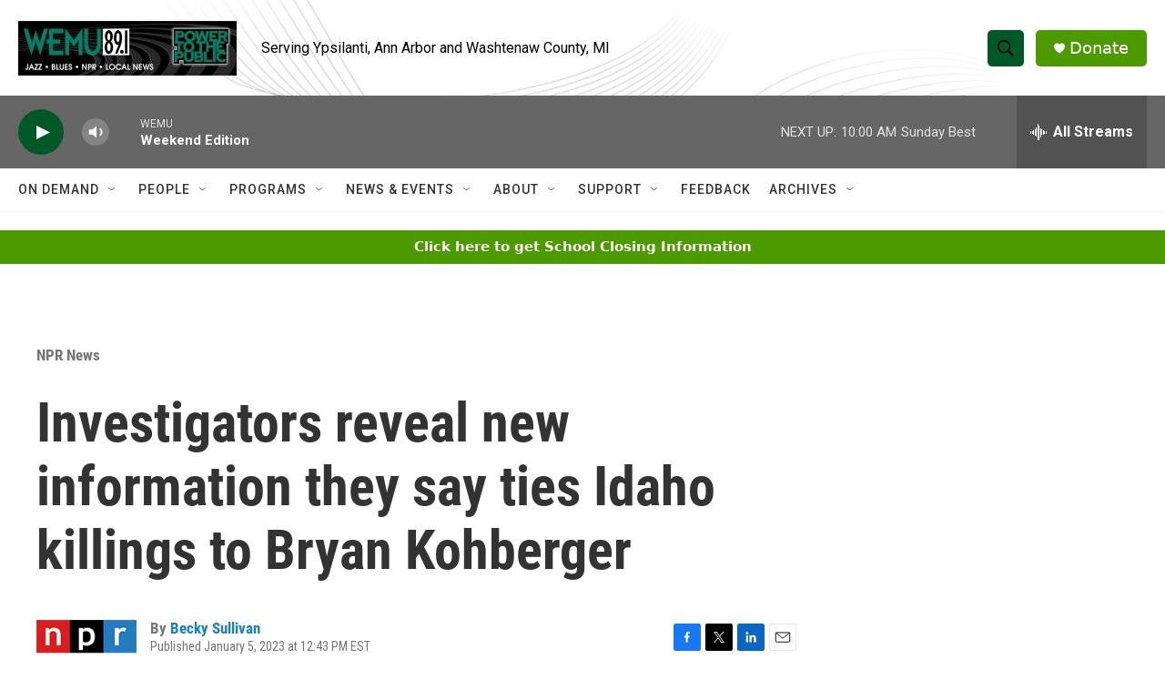

--- FILE ---
content_type: text/html;charset=UTF-8
request_url: https://www.wemu.org/npr-national-news/npr-national-news/2023-01-05/investigators-reveal-new-information-they-say-ties-idaho-killings-to-bryan-kohberger
body_size: 34464
content:
<!DOCTYPE html>
<html class="ArtP aside" lang="en">
    <head>
    <meta charset="UTF-8">

    

    <style data-cssvarsponyfill="true">
        :root { --siteBgColorInverse: #121212; --primaryTextColorInverse: #ffffff; --secondaryTextColorInverse: #cccccc; --tertiaryTextColorInverse: #cccccc; --headerBgColorInverse: #000000; --headerBorderColorInverse: #858585; --headerTextColorInverse: #ffffff; --secC1_Inverse: #a2a2a2; --secC4_Inverse: #282828; --headerNavBarBgColorInverse: #121212; --headerMenuBgColorInverse: #ffffff; --headerMenuTextColorInverse: #6b2b85; --headerMenuTextColorHoverInverse: #6b2b85; --liveBlogTextColorInverse: #ffffff; --applyButtonColorInverse: #4485D5; --applyButtonTextColorInverse: #4485D5; --siteBgColor: #ffffff; --primaryTextColor: #333333; --secondaryTextColor: #666666; --secC1: #767676; --secC4: #f5f5f5; --secC5: #ffffff; --siteBgColor: #ffffff; --siteInverseBgColor: #000000; --linkColor: #1a7fc3; --linkHoverColor: #125c8e; --headerBgColor: #ffffff; --headerBgColorInverse: #000000; --headerBorderColor: #e6e6e6; --headerBorderColorInverse: #858585; --tertiaryTextColor: #1c1c1c; --headerTextColor: #000000; --headerTextColorHover: #333333; --buttonTextColor: #ffffff; --headerNavBarBgColor: #ffffff; --headerNavBarTextColor: #333333; --headerMenuBgColor: #ffffff; --headerMenuTextColor: #333333; --headerMenuTextColorHover: #68ac4d; --liveBlogTextColor: #282829; --applyButtonColor: #194173; --applyButtonTextColor: #2c4273; --primaryColor1: #666666; --primaryColor2: #025928; --breakingColor: #ff6f00; --secC2: #cccccc; --secC3: #e6e6e6; --secC5: #ffffff; --linkColor: #1a7fc3; --linkHoverColor: #125c8e; --donateBGColor: #4d9900; --headerIconColor: #ffffff; --hatButtonBgColor: #ffffff; --hatButtonBgHoverColor: #411c58; --hatButtonBorderColor: #411c58; --hatButtonBorderHoverColor: #ffffff; --hatButtoniconColor: #d62021; --hatButtonTextColor: #411c58; --hatButtonTextHoverColor: #ffffff; --footerTextColor: #ffffff; --footerTextBgColor: #ffffff; --footerPartnersBgColor: #444444; --listBorderColor: #030202; --gridBorderColor: #e6e6e6; --tagButtonBorderColor: #1a7fc3; --tagButtonTextColor: #1a7fc3; --breakingTextColor: #ffffff; --sectionTextColor: #ffffff; --contentWidth: 1240px; --primaryHeadlineFont: sans-serif; --secHlFont: sans-serif; --bodyFont: sans-serif; --colorWhite: #ffffff; --colorBlack: #000000;} .fonts-loaded { --primaryHeadlineFont: "Roboto Condensed"; --secHlFont: "Roboto Condensed"; --bodyFont: "Roboto"; --liveBlogBodyFont: "Roboto";}
    </style>

    
    <meta property="fb:app_id" content="646925493247952">

<meta name="disqus.shortname" content="npr-wemu">
<meta name="disqus.url" content="https://www.wemu.org/npr-national-news/npr-national-news/2023-01-05/investigators-reveal-new-information-they-say-ties-idaho-killings-to-bryan-kohberger">
<meta name="disqus.title" content="Investigators reveal new information they say ties Idaho killings to Bryan Kohberger">
<meta name="disqus.identifier" content="00000185-8397-d8b6-a185-e3dfd2620000">
    <meta property="og:title" content="Investigators reveal new information they say ties Idaho killings to Bryan Kohberger">

    <meta property="og:url" content="https://www.wemu.org/npr-national-news/npr-national-news/2023-01-05/investigators-reveal-new-information-they-say-ties-idaho-killings-to-bryan-kohberger">

    <meta property="og:image" content="https://npr.brightspotcdn.com/dims4/default/fcbcee6/2147483647/strip/true/crop/4880x2562+0+346/resize/1200x630!/quality/90/?url=https%3A%2F%2Fmedia.npr.org%2Fassets%2Fimg%2F2023%2F01%2F05%2Fap23003755734714_slide-a0dede04326bdbb9a4d8e8e689bce4a982cc5811.jpg">

    
    <meta property="og:image:url" content="https://npr.brightspotcdn.com/dims4/default/fcbcee6/2147483647/strip/true/crop/4880x2562+0+346/resize/1200x630!/quality/90/?url=https%3A%2F%2Fmedia.npr.org%2Fassets%2Fimg%2F2023%2F01%2F05%2Fap23003755734714_slide-a0dede04326bdbb9a4d8e8e689bce4a982cc5811.jpg">
    
    <meta property="og:image:width" content="1200">
    <meta property="og:image:height" content="630">
    <meta property="og:image:type" content="image/jpeg">
    
    <meta property="og:image:alt" content="Bryan Kohberger, the 28-year-old criminology Ph.D. student accused of killing four University of Idaho students in November.">
    

    <meta property="og:description" content="One of the victims&#x27; roommates saw a strange man in the house that night, and a DNA sample from a knife sheath found in a victim&#x27;s bed appears to be a strong match for Kohberger, investigators say.">

    <meta property="og:site_name" content="WEMU-FM ">



    <meta property="og:type" content="article">

    <meta property="article:author" content="https://www.wemu.org/people/becky-sullivan">

    <meta property="article:published_time" content="2023-01-05T17:43:00">

    <meta property="article:modified_time" content="2023-01-05T20:20:43.095">

    <meta property="article:section" content="NPR News">

    
    <meta name="twitter:card" content="summary_large_image"/>
    
    
    
    
    <meta name="twitter:description" content="One of the victims&#x27; roommates saw a strange man in the house that night, and a DNA sample from a knife sheath found in a victim&#x27;s bed appears to be a strong match for Kohberger, investigators say."/>
    
    
    <meta name="twitter:image" content="https://npr.brightspotcdn.com/dims4/default/3a2660b/2147483647/strip/true/crop/4880x2745+0+254/resize/1200x675!/quality/90/?url=https%3A%2F%2Fmedia.npr.org%2Fassets%2Fimg%2F2023%2F01%2F05%2Fap23003755734714_slide-a0dede04326bdbb9a4d8e8e689bce4a982cc5811.jpg"/>

    
    <meta name="twitter:image:alt" content="Bryan Kohberger, the 28-year-old criminology Ph.D. student accused of killing four University of Idaho students in November."/>
    
    
    
    
    <meta name="twitter:title" content="Investigators reveal new information they say ties Idaho killings to Bryan Kohberger"/>
    



    <link data-cssvarsponyfill="true" class="Webpack-css" rel="stylesheet" href="https://npr.brightspotcdn.com/resource/00000177-1bc0-debb-a57f-dfcf4a950000/styleguide/All.min.0db89f2a608a6b13cec2d9fc84f71c45.gz.css">

    

    <style>.FooterNavigation-items-item {
    display: inline-block
}</style>
<style>[class*='-articleBody'] > ul,
[class*='-articleBody'] > ul ul {
    list-style-type: disc;
}</style>


    <meta name="viewport" content="width=device-width, initial-scale=1, viewport-fit=cover"><title>Investigators reveal new information they say ties Idaho killings to Bryan Kohberger | WEMU-FM </title><meta name="description" content="One of the victims&#x27; roommates saw a strange man in the house that night, and a DNA sample from a knife sheath found in a victim&#x27;s bed appears to be a strong match for Kohberger, investigators say."><link rel="canonical" href="https://www.npr.org/2023/01/05/1147112440/idaho-murders-suspect-charged-bryan-kohberger"><meta name="brightspot.contentId" content="00000185-8397-d8b6-a185-e3dfd2620000">
    
    
    <meta name="brightspot-dataLayer" content="{
  &quot;author&quot; : &quot;Becky Sullivan&quot;,
  &quot;bspStoryId&quot; : &quot;00000185-8397-d8b6-a185-e3dfd2620000&quot;,
  &quot;category&quot; : &quot;NPR News&quot;,
  &quot;inlineAudio&quot; : 0,
  &quot;keywords&quot; : &quot;&quot;,
  &quot;nprCmsSite&quot; : true,
  &quot;nprStoryId&quot; : &quot;1147112440&quot;,
  &quot;pageType&quot; : &quot;news-story&quot;,
  &quot;program&quot; : &quot;&quot;,
  &quot;publishedDate&quot; : &quot;2023-01-05T12:43:00Z&quot;,
  &quot;siteName&quot; : &quot;WEMU-FM &quot;,
  &quot;station&quot; : &quot;89.1 WEMU&quot;,
  &quot;stationOrgId&quot; : &quot;1177&quot;,
  &quot;storyOrgId&quot; : &quot;s1&quot;,
  &quot;storyTheme&quot; : &quot;news-story&quot;,
  &quot;storyTitle&quot; : &quot;Investigators reveal new information they say ties Idaho killings to Bryan Kohberger&quot;,
  &quot;timezone&quot; : &quot;America/New_York&quot;,
  &quot;wordCount&quot; : 0,
  &quot;series&quot; : &quot;&quot;
}">
    <script id="brightspot-dataLayer">
        (function () {
            var dataValue = document.head.querySelector('meta[name="brightspot-dataLayer"]').content;
            if (dataValue) {
                window.brightspotDataLayer = JSON.parse(dataValue);
            }
        })();
    </script>

    

    

    
    <script src="https://npr.brightspotcdn.com/resource/00000177-1bc0-debb-a57f-dfcf4a950000/styleguide/All.min.fd8f7fccc526453c829dde80fc7c2ef5.gz.js" async></script>
    

    <script>

  window.fbAsyncInit = function() {
      FB.init({
          
              appId : '646925493247952',
          
          xfbml : true,
          version : 'v2.9'
      });
  };

  (function(d, s, id){
     var js, fjs = d.getElementsByTagName(s)[0];
     if (d.getElementById(id)) {return;}
     js = d.createElement(s); js.id = id;
     js.src = "//connect.facebook.net/en_US/sdk.js";
     fjs.parentNode.insertBefore(js, fjs);
   }(document, 'script', 'facebook-jssdk'));
</script>
<script async="async" src="https://securepubads.g.doubleclick.net/tag/js/gpt.js"></script>
<script type="text/javascript">
    // Google tag setup
    var googletag = googletag || {};
    googletag.cmd = googletag.cmd || [];

    googletag.cmd.push(function () {
        // @see https://developers.google.com/publisher-tag/reference#googletag.PubAdsService_enableLazyLoad
        googletag.pubads().enableLazyLoad({
            fetchMarginPercent: 100, // fetch and render ads within this % of viewport
            renderMarginPercent: 100,
            mobileScaling: 1  // Same on mobile.
        });

        googletag.pubads().enableSingleRequest()
        googletag.pubads().enableAsyncRendering()
        googletag.pubads().collapseEmptyDivs()
        googletag.pubads().disableInitialLoad()
        googletag.enableServices()
    })
</script>
<!-- no longer used, moved disqus script to be loaded by ps-disqus-comment-module.js to avoid errors --><meta name="gtm-dataLayer" content="{
  &quot;gtmAuthor&quot; : &quot;Becky Sullivan&quot;,
  &quot;gtmBspStoryId&quot; : &quot;00000185-8397-d8b6-a185-e3dfd2620000&quot;,
  &quot;gtmCategory&quot; : &quot;NPR News&quot;,
  &quot;gtmInlineAudio&quot; : 0,
  &quot;gtmKeywords&quot; : &quot;&quot;,
  &quot;gtmNprCmsSite&quot; : true,
  &quot;gtmNprStoryId&quot; : &quot;1147112440&quot;,
  &quot;gtmPageType&quot; : &quot;news-story&quot;,
  &quot;gtmProgram&quot; : &quot;&quot;,
  &quot;gtmPublishedDate&quot; : &quot;2023-01-05T12:43:00Z&quot;,
  &quot;gtmSiteName&quot; : &quot;WEMU-FM &quot;,
  &quot;gtmStation&quot; : &quot;89.1 WEMU&quot;,
  &quot;gtmStationOrgId&quot; : &quot;1177&quot;,
  &quot;gtmStoryOrgId&quot; : &quot;s1&quot;,
  &quot;gtmStoryTheme&quot; : &quot;news-story&quot;,
  &quot;gtmStoryTitle&quot; : &quot;Investigators reveal new information they say ties Idaho killings to Bryan Kohberger&quot;,
  &quot;gtmTimezone&quot; : &quot;America/New_York&quot;,
  &quot;gtmWordCount&quot; : 0,
  &quot;gtmSeries&quot; : &quot;&quot;
}"><script>

    (function () {
        var dataValue = document.head.querySelector('meta[name="gtm-dataLayer"]').content;
        if (dataValue) {
            window.dataLayer = window.dataLayer || [];
            dataValue = JSON.parse(dataValue);
            dataValue['event'] = 'gtmFirstView';
            window.dataLayer.push(dataValue);
        }
    })();

    (function(w,d,s,l,i){w[l]=w[l]||[];w[l].push({'gtm.start':
            new Date().getTime(),event:'gtm.js'});var f=d.getElementsByTagName(s)[0],
        j=d.createElement(s),dl=l!='dataLayer'?'&l='+l:'';j.async=true;j.src=
        'https://www.googletagmanager.com/gtm.js?id='+i+dl;f.parentNode.insertBefore(j,f);
})(window,document,'script','dataLayer','GTM-N39QFDR');</script><script type="application/ld+json">{"@context":"http://schema.org","@type":"ListenAction","description":"One of the victims' roommates saw a strange man in the house that night, and a DNA sample from a knife sheath found in a victim's bed appears to be a strong match for Kohberger, investigators say.","name":"Investigators reveal new information they say ties Idaho killings to Bryan Kohberger"}</script><script type="application/ld+json">{"@context":"http://schema.org","@type":"BreadcrumbList","itemListElement":[{"@context":"http://schema.org","@type":"ListItem","item":"https://www.wemu.org/npr-national-news","name":"NPR News","position":"1"}]}</script><script type="application/ld+json">{"@context":"http://schema.org","@type":"NewsArticle","author":[{"@context":"http://schema.org","@type":"Person","name":"Becky Sullivan","url":"https://www.wemu.org/people/becky-sullivan"}],"dateModified":"2023-01-05T15:20:43Z","datePublished":"2023-01-05T12:43:00Z","headline":"Investigators reveal new information they say ties Idaho killings to Bryan Kohberger","image":{"@context":"http://schema.org","@type":"ImageObject","url":"https://media.npr.org/assets/img/2023/01/05/ap23003755734714_slide-a0dede04326bdbb9a4d8e8e689bce4a982cc5811.jpg"},"mainEntityOfPage":{"@type":"NewsArticle","@id":"https://www.wemu.org/npr-national-news/npr-national-news/2023-01-05/investigators-reveal-new-information-they-say-ties-idaho-killings-to-bryan-kohberger"},"publisher":{"@type":"Organization","name":"WEMU","logo":{"@context":"http://schema.org","@type":"ImageObject","height":"60","url":"https://npr.brightspotcdn.com/dims4/default/22709e3/2147483647/resize/x60/quality/90/?url=http%3A%2F%2Fnpr-brightspot.s3.amazonaws.com%2Fbf%2F94%2F2d4591534ce38a6cef0c6a8a3ade%2Fpttp-header-600x150.jpg","width":"240"}}}</script><script>window.addEventListener('DOMContentLoaded', (event) => {
    window.nulldurationobserver = new MutationObserver(function (mutations) {
        document.querySelectorAll('.StreamPill-duration').forEach(pill => { 
      if (pill.innerText == "LISTENNULL") {
         pill.innerText = "LISTEN"
      } 
    });
      });

      window.nulldurationobserver.observe(document.body, {
        childList: true,
        subtree: true
      });
});
</script>


    <script>
        var head = document.getElementsByTagName('head')
        head = head[0]
        var link = document.createElement('link');
        link.setAttribute('href', 'https://fonts.googleapis.com/css?family=Roboto Condensed|Roboto|Roboto:400,500,700&display=swap');
        var relList = link.relList;

        if (relList && relList.supports('preload')) {
            link.setAttribute('as', 'style');
            link.setAttribute('rel', 'preload');
            link.setAttribute('onload', 'this.rel="stylesheet"');
            link.setAttribute('crossorigin', 'anonymous');
        } else {
            link.setAttribute('rel', 'stylesheet');
        }

        head.appendChild(link);
    </script>
</head>


    <body class="Page-body" data-content-width="1240px">
    <noscript>
    <iframe src="https://www.googletagmanager.com/ns.html?id=GTM-N39QFDR" height="0" width="0" style="display:none;visibility:hidden"></iframe>
</noscript>
        

    <!-- Putting icons here, so we don't have to include in a bunch of -body hbs's -->
<svg xmlns="http://www.w3.org/2000/svg" style="display:none" id="iconsMap1" class="iconsMap">
    <symbol id="play-icon" viewBox="0 0 115 115">
        <polygon points="0,0 115,57.5 0,115" fill="currentColor" />
    </symbol>
    <symbol id="grid" viewBox="0 0 32 32">
            <g>
                <path d="M6.4,5.7 C6.4,6.166669 6.166669,6.4 5.7,6.4 L0.7,6.4 C0.233331,6.4 0,6.166669 0,5.7 L0,0.7 C0,0.233331 0.233331,0 0.7,0 L5.7,0 C6.166669,0 6.4,0.233331 6.4,0.7 L6.4,5.7 Z M19.2,5.7 C19.2,6.166669 18.966669,6.4 18.5,6.4 L13.5,6.4 C13.033331,6.4 12.8,6.166669 12.8,5.7 L12.8,0.7 C12.8,0.233331 13.033331,0 13.5,0 L18.5,0 C18.966669,0 19.2,0.233331 19.2,0.7 L19.2,5.7 Z M32,5.7 C32,6.166669 31.766669,6.4 31.3,6.4 L26.3,6.4 C25.833331,6.4 25.6,6.166669 25.6,5.7 L25.6,0.7 C25.6,0.233331 25.833331,0 26.3,0 L31.3,0 C31.766669,0 32,0.233331 32,0.7 L32,5.7 Z M6.4,18.5 C6.4,18.966669 6.166669,19.2 5.7,19.2 L0.7,19.2 C0.233331,19.2 0,18.966669 0,18.5 L0,13.5 C0,13.033331 0.233331,12.8 0.7,12.8 L5.7,12.8 C6.166669,12.8 6.4,13.033331 6.4,13.5 L6.4,18.5 Z M19.2,18.5 C19.2,18.966669 18.966669,19.2 18.5,19.2 L13.5,19.2 C13.033331,19.2 12.8,18.966669 12.8,18.5 L12.8,13.5 C12.8,13.033331 13.033331,12.8 13.5,12.8 L18.5,12.8 C18.966669,12.8 19.2,13.033331 19.2,13.5 L19.2,18.5 Z M32,18.5 C32,18.966669 31.766669,19.2 31.3,19.2 L26.3,19.2 C25.833331,19.2 25.6,18.966669 25.6,18.5 L25.6,13.5 C25.6,13.033331 25.833331,12.8 26.3,12.8 L31.3,12.8 C31.766669,12.8 32,13.033331 32,13.5 L32,18.5 Z M6.4,31.3 C6.4,31.766669 6.166669,32 5.7,32 L0.7,32 C0.233331,32 0,31.766669 0,31.3 L0,26.3 C0,25.833331 0.233331,25.6 0.7,25.6 L5.7,25.6 C6.166669,25.6 6.4,25.833331 6.4,26.3 L6.4,31.3 Z M19.2,31.3 C19.2,31.766669 18.966669,32 18.5,32 L13.5,32 C13.033331,32 12.8,31.766669 12.8,31.3 L12.8,26.3 C12.8,25.833331 13.033331,25.6 13.5,25.6 L18.5,25.6 C18.966669,25.6 19.2,25.833331 19.2,26.3 L19.2,31.3 Z M32,31.3 C32,31.766669 31.766669,32 31.3,32 L26.3,32 C25.833331,32 25.6,31.766669 25.6,31.3 L25.6,26.3 C25.6,25.833331 25.833331,25.6 26.3,25.6 L31.3,25.6 C31.766669,25.6 32,25.833331 32,26.3 L32,31.3 Z" id=""></path>
            </g>
    </symbol>
    <symbol id="radio-stream" width="18" height="19" viewBox="0 0 18 19">
        <g fill="currentColor" fill-rule="nonzero">
            <path d="M.5 8c-.276 0-.5.253-.5.565v1.87c0 .312.224.565.5.565s.5-.253.5-.565v-1.87C1 8.253.776 8 .5 8zM2.5 8c-.276 0-.5.253-.5.565v1.87c0 .312.224.565.5.565s.5-.253.5-.565v-1.87C3 8.253 2.776 8 2.5 8zM3.5 7c-.276 0-.5.276-.5.617v3.766c0 .34.224.617.5.617s.5-.276.5-.617V7.617C4 7.277 3.776 7 3.5 7zM5.5 6c-.276 0-.5.275-.5.613v5.774c0 .338.224.613.5.613s.5-.275.5-.613V6.613C6 6.275 5.776 6 5.5 6zM6.5 4c-.276 0-.5.26-.5.58v8.84c0 .32.224.58.5.58s.5-.26.5-.58V4.58C7 4.26 6.776 4 6.5 4zM8.5 0c-.276 0-.5.273-.5.61v17.78c0 .337.224.61.5.61s.5-.273.5-.61V.61C9 .273 8.776 0 8.5 0zM9.5 2c-.276 0-.5.274-.5.612v14.776c0 .338.224.612.5.612s.5-.274.5-.612V2.612C10 2.274 9.776 2 9.5 2zM11.5 5c-.276 0-.5.276-.5.616v8.768c0 .34.224.616.5.616s.5-.276.5-.616V5.616c0-.34-.224-.616-.5-.616zM12.5 6c-.276 0-.5.262-.5.584v4.832c0 .322.224.584.5.584s.5-.262.5-.584V6.584c0-.322-.224-.584-.5-.584zM14.5 7c-.276 0-.5.29-.5.647v3.706c0 .357.224.647.5.647s.5-.29.5-.647V7.647C15 7.29 14.776 7 14.5 7zM15.5 8c-.276 0-.5.253-.5.565v1.87c0 .312.224.565.5.565s.5-.253.5-.565v-1.87c0-.312-.224-.565-.5-.565zM17.5 8c-.276 0-.5.253-.5.565v1.87c0 .312.224.565.5.565s.5-.253.5-.565v-1.87c0-.312-.224-.565-.5-.565z"/>
        </g>
    </symbol>
    <symbol id="icon-magnify" viewBox="0 0 31 31">
        <g>
            <path fill-rule="evenodd" d="M22.604 18.89l-.323.566 8.719 8.8L28.255 31l-8.719-8.8-.565.404c-2.152 1.346-4.386 2.018-6.7 2.018-3.39 0-6.284-1.21-8.679-3.632C1.197 18.568 0 15.66 0 12.27c0-3.39 1.197-6.283 3.592-8.678C5.987 1.197 8.88 0 12.271 0c3.39 0 6.283 1.197 8.678 3.592 2.395 2.395 3.593 5.288 3.593 8.679 0 2.368-.646 4.574-1.938 6.62zM19.162 5.77C17.322 3.925 15.089 3 12.46 3c-2.628 0-4.862.924-6.702 2.77C3.92 7.619 3 9.862 3 12.5c0 2.639.92 4.882 2.76 6.73C7.598 21.075 9.832 22 12.46 22c2.629 0 4.862-.924 6.702-2.77C21.054 17.33 22 15.085 22 12.5c0-2.586-.946-4.83-2.838-6.73z"/>
        </g>
    </symbol>
    <symbol id="burger-menu" viewBox="0 0 14 10">
        <g>
            <path fill-rule="evenodd" d="M0 5.5v-1h14v1H0zM0 1V0h14v1H0zm0 9V9h14v1H0z"></path>
        </g>
    </symbol>
    <symbol id="close-x" viewBox="0 0 14 14">
        <g>
            <path fill-rule="nonzero" d="M6.336 7L0 .664.664 0 7 6.336 13.336 0 14 .664 7.664 7 14 13.336l-.664.664L7 7.664.664 14 0 13.336 6.336 7z"></path>
        </g>
    </symbol>
    <symbol id="share-more-arrow" viewBox="0 0 512 512" style="enable-background:new 0 0 512 512;">
        <g>
            <g>
                <path d="M512,241.7L273.643,3.343v156.152c-71.41,3.744-138.015,33.337-188.958,84.28C30.075,298.384,0,370.991,0,448.222v60.436
                    l29.069-52.985c45.354-82.671,132.173-134.027,226.573-134.027c5.986,0,12.004,0.212,18.001,0.632v157.779L512,241.7z
                    M255.642,290.666c-84.543,0-163.661,36.792-217.939,98.885c26.634-114.177,129.256-199.483,251.429-199.483h15.489V78.131
                    l163.568,163.568L304.621,405.267V294.531l-13.585-1.683C279.347,291.401,267.439,290.666,255.642,290.666z"></path>
            </g>
        </g>
    </symbol>
    <symbol id="chevron" viewBox="0 0 100 100">
        <g>
            <path d="M22.4566257,37.2056786 L-21.4456527,71.9511488 C-22.9248661,72.9681457 -24.9073712,72.5311671 -25.8758148,70.9765924 L-26.9788683,69.2027424 C-27.9450684,67.6481676 -27.5292733,65.5646602 -26.0500598,64.5484493 L20.154796,28.2208967 C21.5532435,27.2597011 23.3600078,27.2597011 24.759951,28.2208967 L71.0500598,64.4659264 C72.5292733,65.4829232 72.9450684,67.5672166 71.9788683,69.1217913 L70.8750669,70.8956413 C69.9073712,72.4502161 67.9241183,72.8848368 66.4449048,71.8694118 L22.4566257,37.2056786 Z" id="Transparent-Chevron" transform="translate(22.500000, 50.000000) rotate(90.000000) translate(-22.500000, -50.000000) "></path>
        </g>
    </symbol>
</svg>

<svg xmlns="http://www.w3.org/2000/svg" style="display:none" id="iconsMap2" class="iconsMap">
    <symbol id="mono-icon-facebook" viewBox="0 0 10 19">
        <path fill-rule="evenodd" d="M2.707 18.25V10.2H0V7h2.707V4.469c0-1.336.375-2.373 1.125-3.112C4.582.62 5.578.25 6.82.25c1.008 0 1.828.047 2.461.14v2.848H7.594c-.633 0-1.067.14-1.301.422-.188.235-.281.61-.281 1.125V7H9l-.422 3.2H6.012v8.05H2.707z"></path>
    </symbol>
    <symbol id="mono-icon-instagram" viewBox="0 0 17 17">
        <g>
            <path fill-rule="evenodd" d="M8.281 4.207c.727 0 1.4.182 2.022.545a4.055 4.055 0 0 1 1.476 1.477c.364.62.545 1.294.545 2.021 0 .727-.181 1.4-.545 2.021a4.055 4.055 0 0 1-1.476 1.477 3.934 3.934 0 0 1-2.022.545c-.726 0-1.4-.182-2.021-.545a4.055 4.055 0 0 1-1.477-1.477 3.934 3.934 0 0 1-.545-2.021c0-.727.182-1.4.545-2.021A4.055 4.055 0 0 1 6.26 4.752a3.934 3.934 0 0 1 2.021-.545zm0 6.68a2.54 2.54 0 0 0 1.864-.774 2.54 2.54 0 0 0 .773-1.863 2.54 2.54 0 0 0-.773-1.863 2.54 2.54 0 0 0-1.864-.774 2.54 2.54 0 0 0-1.863.774 2.54 2.54 0 0 0-.773 1.863c0 .727.257 1.348.773 1.863a2.54 2.54 0 0 0 1.863.774zM13.45 4.03c-.023.258-.123.48-.299.668a.856.856 0 0 1-.65.281.913.913 0 0 1-.668-.28.913.913 0 0 1-.281-.669c0-.258.094-.48.281-.668a.913.913 0 0 1 .668-.28c.258 0 .48.093.668.28.187.188.281.41.281.668zm2.672.95c.023.656.035 1.746.035 3.269 0 1.523-.017 2.62-.053 3.287-.035.668-.134 1.248-.298 1.74a4.098 4.098 0 0 1-.967 1.53 4.098 4.098 0 0 1-1.53.966c-.492.164-1.072.264-1.74.3-.668.034-1.763.052-3.287.052-1.523 0-2.619-.018-3.287-.053-.668-.035-1.248-.146-1.74-.334a3.747 3.747 0 0 1-1.53-.931 4.098 4.098 0 0 1-.966-1.53c-.164-.492-.264-1.072-.299-1.74C.424 10.87.406 9.773.406 8.25S.424 5.63.46 4.963c.035-.668.135-1.248.299-1.74.21-.586.533-1.096.967-1.53A4.098 4.098 0 0 1 3.254.727c.492-.164 1.072-.264 1.74-.3C5.662.394 6.758.376 8.281.376c1.524 0 2.62.018 3.287.053.668.035 1.248.135 1.74.299a4.098 4.098 0 0 1 2.496 2.496c.165.492.27 1.078.317 1.757zm-1.687 7.91c.14-.399.234-1.032.28-1.899.024-.515.036-1.242.036-2.18V7.689c0-.961-.012-1.688-.035-2.18-.047-.89-.14-1.524-.281-1.899a2.537 2.537 0 0 0-1.512-1.511c-.375-.14-1.008-.235-1.899-.282a51.292 51.292 0 0 0-2.18-.035H7.72c-.938 0-1.664.012-2.18.035-.867.047-1.5.141-1.898.282a2.537 2.537 0 0 0-1.512 1.511c-.14.375-.234 1.008-.281 1.899a51.292 51.292 0 0 0-.036 2.18v1.125c0 .937.012 1.664.036 2.18.047.866.14 1.5.28 1.898.306.726.81 1.23 1.513 1.511.398.141 1.03.235 1.898.282.516.023 1.242.035 2.18.035h1.125c.96 0 1.687-.012 2.18-.035.89-.047 1.523-.141 1.898-.282.726-.304 1.23-.808 1.512-1.511z"></path>
        </g>
    </symbol>
    <symbol id="mono-icon-email" viewBox="0 0 512 512">
        <g>
            <path d="M67,148.7c11,5.8,163.8,89.1,169.5,92.1c5.7,3,11.5,4.4,20.5,4.4c9,0,14.8-1.4,20.5-4.4c5.7-3,158.5-86.3,169.5-92.1
                c4.1-2.1,11-5.9,12.5-10.2c2.6-7.6-0.2-10.5-11.3-10.5H257H65.8c-11.1,0-13.9,3-11.3,10.5C56,142.9,62.9,146.6,67,148.7z"></path>
            <path d="M455.7,153.2c-8.2,4.2-81.8,56.6-130.5,88.1l82.2,92.5c2,2,2.9,4.4,1.8,5.6c-1.2,1.1-3.8,0.5-5.9-1.4l-98.6-83.2
                c-14.9,9.6-25.4,16.2-27.2,17.2c-7.7,3.9-13.1,4.4-20.5,4.4c-7.4,0-12.8-0.5-20.5-4.4c-1.9-1-12.3-7.6-27.2-17.2l-98.6,83.2
                c-2,2-4.7,2.6-5.9,1.4c-1.2-1.1-0.3-3.6,1.7-5.6l82.1-92.5c-48.7-31.5-123.1-83.9-131.3-88.1c-8.8-4.5-9.3,0.8-9.3,4.9
                c0,4.1,0,205,0,205c0,9.3,13.7,20.9,23.5,20.9H257h185.5c9.8,0,21.5-11.7,21.5-20.9c0,0,0-201,0-205
                C464,153.9,464.6,148.7,455.7,153.2z"></path>
        </g>
    </symbol>
    <symbol id="default-image" width="24" height="24" viewBox="0 0 24 24" fill="none" stroke="currentColor" stroke-width="2" stroke-linecap="round" stroke-linejoin="round" class="feather feather-image">
        <rect x="3" y="3" width="18" height="18" rx="2" ry="2"></rect>
        <circle cx="8.5" cy="8.5" r="1.5"></circle>
        <polyline points="21 15 16 10 5 21"></polyline>
    </symbol>
    <symbol id="icon-email" width="18px" viewBox="0 0 20 14">
        <g id="Symbols" stroke="none" stroke-width="1" fill="none" fill-rule="evenodd" stroke-linecap="round" stroke-linejoin="round">
            <g id="social-button-bar" transform="translate(-125.000000, -8.000000)" stroke="#000000">
                <g id="Group-2" transform="translate(120.000000, 0.000000)">
                    <g id="envelope" transform="translate(6.000000, 9.000000)">
                        <path d="M17.5909091,10.6363636 C17.5909091,11.3138182 17.0410909,11.8636364 16.3636364,11.8636364 L1.63636364,11.8636364 C0.958909091,11.8636364 0.409090909,11.3138182 0.409090909,10.6363636 L0.409090909,1.63636364 C0.409090909,0.958090909 0.958909091,0.409090909 1.63636364,0.409090909 L16.3636364,0.409090909 C17.0410909,0.409090909 17.5909091,0.958090909 17.5909091,1.63636364 L17.5909091,10.6363636 L17.5909091,10.6363636 Z" id="Stroke-406"></path>
                        <polyline id="Stroke-407" points="17.1818182 0.818181818 9 7.36363636 0.818181818 0.818181818"></polyline>
                    </g>
                </g>
            </g>
        </g>
    </symbol>
    <symbol id="mono-icon-print" viewBox="0 0 12 12">
        <g fill-rule="evenodd">
            <path fill-rule="nonzero" d="M9 10V7H3v3H1a1 1 0 0 1-1-1V4a1 1 0 0 1 1-1h10a1 1 0 0 1 1 1v3.132A2.868 2.868 0 0 1 9.132 10H9zm.5-4.5a1 1 0 1 0 0-2 1 1 0 0 0 0 2zM3 0h6v2H3z"></path>
            <path d="M4 8h4v4H4z"></path>
        </g>
    </symbol>
    <symbol id="mono-icon-copylink" viewBox="0 0 12 12">
        <g fill-rule="evenodd">
            <path d="M10.199 2.378c.222.205.4.548.465.897.062.332.016.614-.132.774L8.627 6.106c-.187.203-.512.232-.75-.014a.498.498 0 0 0-.706.028.499.499 0 0 0 .026.706 1.509 1.509 0 0 0 2.165-.04l1.903-2.06c.37-.398.506-.98.382-1.636-.105-.557-.392-1.097-.77-1.445L9.968.8C9.591.452 9.03.208 8.467.145 7.803.072 7.233.252 6.864.653L4.958 2.709a1.509 1.509 0 0 0 .126 2.161.5.5 0 1 0 .68-.734c-.264-.218-.26-.545-.071-.747L7.597 1.33c.147-.16.425-.228.76-.19.353.038.71.188.931.394l.91.843.001.001zM1.8 9.623c-.222-.205-.4-.549-.465-.897-.062-.332-.016-.614.132-.774l1.905-2.057c.187-.203.512-.232.75.014a.498.498 0 0 0 .706-.028.499.499 0 0 0-.026-.706 1.508 1.508 0 0 0-2.165.04L.734 7.275c-.37.399-.506.98-.382 1.637.105.557.392 1.097.77 1.445l.91.843c.376.35.937.594 1.5.656.664.073 1.234-.106 1.603-.507L7.04 9.291a1.508 1.508 0 0 0-.126-2.16.5.5 0 0 0-.68.734c.264.218.26.545.071.747l-1.904 2.057c-.147.16-.425.228-.76.191-.353-.038-.71-.188-.931-.394l-.91-.843z"></path>
            <path d="M8.208 3.614a.5.5 0 0 0-.707.028L3.764 7.677a.5.5 0 0 0 .734.68L8.235 4.32a.5.5 0 0 0-.027-.707"></path>
        </g>
    </symbol>
    <symbol id="mono-icon-linkedin" viewBox="0 0 16 17">
        <g fill-rule="evenodd">
            <path d="M3.734 16.125H.464V5.613h3.27zM2.117 4.172c-.515 0-.96-.188-1.336-.563A1.825 1.825 0 0 1 .22 2.273c0-.515.187-.96.562-1.335.375-.375.82-.563 1.336-.563.516 0 .961.188 1.336.563.375.375.563.82.563 1.335 0 .516-.188.961-.563 1.336-.375.375-.82.563-1.336.563zM15.969 16.125h-3.27v-5.133c0-.844-.07-1.453-.21-1.828-.259-.633-.762-.95-1.512-.95s-1.278.282-1.582.845c-.235.421-.352 1.043-.352 1.863v5.203H5.809V5.613h3.128v1.442h.036c.234-.469.609-.856 1.125-1.16.562-.375 1.218-.563 1.968-.563 1.524 0 2.59.48 3.2 1.441.468.774.703 1.97.703 3.586v5.766z"></path>
        </g>
    </symbol>
    <symbol id="mono-icon-pinterest" viewBox="0 0 512 512">
        <g>
            <path d="M256,32C132.3,32,32,132.3,32,256c0,91.7,55.2,170.5,134.1,205.2c-0.6-15.6-0.1-34.4,3.9-51.4
                c4.3-18.2,28.8-122.1,28.8-122.1s-7.2-14.3-7.2-35.4c0-33.2,19.2-58,43.2-58c20.4,0,30.2,15.3,30.2,33.6
                c0,20.5-13.1,51.1-19.8,79.5c-5.6,23.8,11.9,43.1,35.4,43.1c42.4,0,71-54.5,71-119.1c0-49.1-33.1-85.8-93.2-85.8
                c-67.9,0-110.3,50.7-110.3,107.3c0,19.5,5.8,33.3,14.8,43.9c4.1,4.9,4.7,6.9,3.2,12.5c-1.1,4.1-3.5,14-4.6,18
                c-1.5,5.7-6.1,7.7-11.2,5.6c-31.3-12.8-45.9-47-45.9-85.6c0-63.6,53.7-139.9,160.1-139.9c85.5,0,141.8,61.9,141.8,128.3
                c0,87.9-48.9,153.5-120.9,153.5c-24.2,0-46.9-13.1-54.7-27.9c0,0-13,51.6-15.8,61.6c-4.7,17.3-14,34.5-22.5,48
                c20.1,5.9,41.4,9.2,63.5,9.2c123.7,0,224-100.3,224-224C480,132.3,379.7,32,256,32z"></path>
        </g>
    </symbol>
    <symbol id="mono-icon-tumblr" viewBox="0 0 512 512">
        <g>
            <path d="M321.2,396.3c-11.8,0-22.4-2.8-31.5-8.3c-6.9-4.1-11.5-9.6-14-16.4c-2.6-6.9-3.6-22.3-3.6-46.4V224h96v-64h-96V48h-61.9
                c-2.7,21.5-7.5,44.7-14.5,58.6c-7,13.9-14,25.8-25.6,35.7c-11.6,9.9-25.6,17.9-41.9,23.3V224h48v140.4c0,19,2,33.5,5.9,43.5
                c4,10,11.1,19.5,21.4,28.4c10.3,8.9,22.8,15.7,37.3,20.5c14.6,4.8,31.4,7.2,50.4,7.2c16.7,0,30.3-1.7,44.7-5.1
                c14.4-3.4,30.5-9.3,48.2-17.6v-65.6C363.2,389.4,342.3,396.3,321.2,396.3z"></path>
        </g>
    </symbol>
    <symbol id="mono-icon-twitter" viewBox="0 0 1200 1227">
        <g>
            <path d="M714.163 519.284L1160.89 0H1055.03L667.137 450.887L357.328 0H0L468.492 681.821L0 1226.37H105.866L515.491
            750.218L842.672 1226.37H1200L714.137 519.284H714.163ZM569.165 687.828L521.697 619.934L144.011 79.6944H306.615L611.412
            515.685L658.88 583.579L1055.08 1150.3H892.476L569.165 687.854V687.828Z" fill="white"></path>
        </g>
    </symbol>
    <symbol id="mono-icon-youtube" viewBox="0 0 512 512">
        <g>
            <path fill-rule="evenodd" d="M508.6,148.8c0-45-33.1-81.2-74-81.2C379.2,65,322.7,64,265,64c-3,0-6,0-9,0s-6,0-9,0c-57.6,0-114.2,1-169.6,3.6
                c-40.8,0-73.9,36.4-73.9,81.4C1,184.6-0.1,220.2,0,255.8C-0.1,291.4,1,327,3.4,362.7c0,45,33.1,81.5,73.9,81.5
                c58.2,2.7,117.9,3.9,178.6,3.8c60.8,0.2,120.3-1,178.6-3.8c40.9,0,74-36.5,74-81.5c2.4-35.7,3.5-71.3,3.4-107
                C512.1,220.1,511,184.5,508.6,148.8z M207,353.9V157.4l145,98.2L207,353.9z"></path>
        </g>
    </symbol>
    <symbol id="mono-icon-flipboard" viewBox="0 0 500 500">
        <g>
            <path d="M0,0V500H500V0ZM400,200H300V300H200V400H100V100H400Z"></path>
        </g>
    </symbol>
    <symbol id="mono-icon-bluesky" viewBox="0 0 568 501">
        <g>
            <path d="M123.121 33.6637C188.241 82.5526 258.281 181.681 284 234.873C309.719 181.681 379.759 82.5526 444.879
            33.6637C491.866 -1.61183 568 -28.9064 568 57.9464C568 75.2916 558.055 203.659 552.222 224.501C531.947 296.954
            458.067 315.434 392.347 304.249C507.222 323.8 536.444 388.56 473.333 453.32C353.473 576.312 301.061 422.461
            287.631 383.039C285.169 375.812 284.017 372.431 284 375.306C283.983 372.431 282.831 375.812 280.369 383.039C266.939
            422.461 214.527 576.312 94.6667 453.32C31.5556 388.56 60.7778 323.8 175.653 304.249C109.933 315.434 36.0535
            296.954 15.7778 224.501C9.94525 203.659 0 75.2916 0 57.9464C0 -28.9064 76.1345 -1.61183 123.121 33.6637Z"
            fill="white">
            </path>
        </g>
    </symbol>
    <symbol id="mono-icon-threads" viewBox="0 0 192 192">
        <g>
            <path d="M141.537 88.9883C140.71 88.5919 139.87 88.2104 139.019 87.8451C137.537 60.5382 122.616 44.905 97.5619 44.745C97.4484 44.7443 97.3355 44.7443 97.222 44.7443C82.2364 44.7443 69.7731 51.1409 62.102 62.7807L75.881 72.2328C81.6116 63.5383 90.6052 61.6848 97.2286 61.6848C97.3051 61.6848 97.3819 61.6848 97.4576 61.6855C105.707 61.7381 111.932 64.1366 115.961 68.814C118.893 72.2193 120.854 76.925 121.825 82.8638C114.511 81.6207 106.601 81.2385 98.145 81.7233C74.3247 83.0954 59.0111 96.9879 60.0396 116.292C60.5615 126.084 65.4397 134.508 73.775 140.011C80.8224 144.663 89.899 146.938 99.3323 146.423C111.79 145.74 121.563 140.987 128.381 132.296C133.559 125.696 136.834 117.143 138.28 106.366C144.217 109.949 148.617 114.664 151.047 120.332C155.179 129.967 155.42 145.8 142.501 158.708C131.182 170.016 117.576 174.908 97.0135 175.059C74.2042 174.89 56.9538 167.575 45.7381 153.317C35.2355 139.966 29.8077 120.682 29.6052 96C29.8077 71.3178 35.2355 52.0336 45.7381 38.6827C56.9538 24.4249 74.2039 17.11 97.0132 16.9405C119.988 17.1113 137.539 24.4614 149.184 38.788C154.894 45.8136 159.199 54.6488 162.037 64.9503L178.184 60.6422C174.744 47.9622 169.331 37.0357 161.965 27.974C147.036 9.60668 125.202 0.195148 97.0695 0H96.9569C68.8816 0.19447 47.2921 9.6418 32.7883 28.0793C19.8819 44.4864 13.2244 67.3157 13.0007 95.9325L13 96L13.0007 96.0675C13.2244 124.684 19.8819 147.514 32.7883 163.921C47.2921 182.358 68.8816 191.806 96.9569 192H97.0695C122.03 191.827 139.624 185.292 154.118 170.811C173.081 151.866 172.51 128.119 166.26 113.541C161.776 103.087 153.227 94.5962 141.537 88.9883ZM98.4405 129.507C88.0005 130.095 77.1544 125.409 76.6196 115.372C76.2232 107.93 81.9158 99.626 99.0812 98.6368C101.047 98.5234 102.976 98.468 104.871 98.468C111.106 98.468 116.939 99.0737 122.242 100.233C120.264 124.935 108.662 128.946 98.4405 129.507Z" fill="white"></path>
        </g>
    </symbol>
 </svg>

<svg xmlns="http://www.w3.org/2000/svg" style="display:none" id="iconsMap3" class="iconsMap">
    <symbol id="volume-mute" x="0px" y="0px" viewBox="0 0 24 24" style="enable-background:new 0 0 24 24;">
        <polygon fill="currentColor" points="11,5 6,9 2,9 2,15 6,15 11,19 "/>
        <line style="fill:none;stroke:currentColor;stroke-width:2;stroke-linecap:round;stroke-linejoin:round;" x1="23" y1="9" x2="17" y2="15"/>
        <line style="fill:none;stroke:currentColor;stroke-width:2;stroke-linecap:round;stroke-linejoin:round;" x1="17" y1="9" x2="23" y2="15"/>
    </symbol>
    <symbol id="volume-low" x="0px" y="0px" viewBox="0 0 24 24" style="enable-background:new 0 0 24 24;" xml:space="preserve">
        <polygon fill="currentColor" points="11,5 6,9 2,9 2,15 6,15 11,19 "/>
    </symbol>
    <symbol id="volume-mid" x="0px" y="0px" viewBox="0 0 24 24" style="enable-background:new 0 0 24 24;">
        <polygon fill="currentColor" points="11,5 6,9 2,9 2,15 6,15 11,19 "/>
        <path style="fill:none;stroke:currentColor;stroke-width:2;stroke-linecap:round;stroke-linejoin:round;" d="M15.5,8.5c2,2,2,5.1,0,7.1"/>
    </symbol>
    <symbol id="volume-high" x="0px" y="0px" viewBox="0 0 24 24" style="enable-background:new 0 0 24 24;">
        <polygon fill="currentColor" points="11,5 6,9 2,9 2,15 6,15 11,19 "/>
        <path style="fill:none;stroke:currentColor;stroke-width:2;stroke-linecap:round;stroke-linejoin:round;" d="M19.1,4.9c3.9,3.9,3.9,10.2,0,14.1 M15.5,8.5c2,2,2,5.1,0,7.1"/>
    </symbol>
    <symbol id="pause-icon" viewBox="0 0 12 16">
        <rect x="0" y="0" width="4" height="16" fill="currentColor"></rect>
        <rect x="8" y="0" width="4" height="16" fill="currentColor"></rect>
    </symbol>
    <symbol id="heart" viewBox="0 0 24 24">
        <g>
            <path d="M12 4.435c-1.989-5.399-12-4.597-12 3.568 0 4.068 3.06 9.481 12 14.997 8.94-5.516 12-10.929 12-14.997 0-8.118-10-8.999-12-3.568z"/>
        </g>
    </symbol>
    <symbol id="icon-location" width="24" height="24" viewBox="0 0 24 24" fill="currentColor" stroke="currentColor" stroke-width="2" stroke-linecap="round" stroke-linejoin="round" class="feather feather-map-pin">
        <path d="M21 10c0 7-9 13-9 13s-9-6-9-13a9 9 0 0 1 18 0z" fill="currentColor" fill-opacity="1"></path>
        <circle cx="12" cy="10" r="5" fill="#ffffff"></circle>
    </symbol>
    <symbol id="icon-ticket" width="23px" height="15px" viewBox="0 0 23 15">
        <g stroke="none" stroke-width="1" fill="none" fill-rule="evenodd">
            <g transform="translate(-625.000000, -1024.000000)">
                <g transform="translate(625.000000, 1024.000000)">
                    <path d="M0,12.057377 L0,3.94262296 C0.322189879,4.12588308 0.696256938,4.23076923 1.0952381,4.23076923 C2.30500469,4.23076923 3.28571429,3.26645946 3.28571429,2.07692308 C3.28571429,1.68461385 3.17904435,1.31680209 2.99266757,1 L20.0073324,1 C19.8209556,1.31680209 19.7142857,1.68461385 19.7142857,2.07692308 C19.7142857,3.26645946 20.6949953,4.23076923 21.9047619,4.23076923 C22.3037431,4.23076923 22.6778101,4.12588308 23,3.94262296 L23,12.057377 C22.6778101,11.8741169 22.3037431,11.7692308 21.9047619,11.7692308 C20.6949953,11.7692308 19.7142857,12.7335405 19.7142857,13.9230769 C19.7142857,14.3153862 19.8209556,14.6831979 20.0073324,15 L2.99266757,15 C3.17904435,14.6831979 3.28571429,14.3153862 3.28571429,13.9230769 C3.28571429,12.7335405 2.30500469,11.7692308 1.0952381,11.7692308 C0.696256938,11.7692308 0.322189879,11.8741169 -2.13162821e-14,12.057377 Z" fill="currentColor"></path>
                    <path d="M14.5,0.533333333 L14.5,15.4666667" stroke="#FFFFFF" stroke-linecap="square" stroke-dasharray="2"></path>
                </g>
            </g>
        </g>
    </symbol>
    <symbol id="icon-refresh" width="24" height="24" viewBox="0 0 24 24" fill="none" stroke="currentColor" stroke-width="2" stroke-linecap="round" stroke-linejoin="round" class="feather feather-refresh-cw">
        <polyline points="23 4 23 10 17 10"></polyline>
        <polyline points="1 20 1 14 7 14"></polyline>
        <path d="M3.51 9a9 9 0 0 1 14.85-3.36L23 10M1 14l4.64 4.36A9 9 0 0 0 20.49 15"></path>
    </symbol>

    <symbol>
    <g id="mono-icon-link-post" stroke="none" stroke-width="1" fill="none" fill-rule="evenodd">
        <g transform="translate(-313.000000, -10148.000000)" fill="#000000" fill-rule="nonzero">
            <g transform="translate(306.000000, 10142.000000)">
                <path d="M14.0614027,11.2506973 L14.3070318,11.2618997 C15.6181751,11.3582102 16.8219637,12.0327684 17.6059678,13.1077805 C17.8500396,13.4424472 17.7765978,13.9116075 17.441931,14.1556793 C17.1072643,14.3997511 16.638104,14.3263093 16.3940322,13.9916425 C15.8684436,13.270965 15.0667922,12.8217495 14.1971448,12.7578692 C13.3952042,12.6989624 12.605753,12.9728728 12.0021966,13.5148801 L11.8552806,13.6559298 L9.60365896,15.9651545 C8.45118119,17.1890154 8.4677248,19.1416686 9.64054436,20.3445766 C10.7566428,21.4893084 12.5263723,21.5504727 13.7041492,20.5254372 L13.8481981,20.3916503 L15.1367586,19.070032 C15.4259192,18.7734531 15.9007548,18.7674393 16.1973338,19.0565998 C16.466951,19.3194731 16.4964317,19.7357968 16.282313,20.0321436 L16.2107659,20.117175 L14.9130245,21.4480474 C13.1386707,23.205741 10.3106091,23.1805355 8.5665371,21.3917196 C6.88861294,19.6707486 6.81173139,16.9294487 8.36035888,15.1065701 L8.5206409,14.9274155 L10.7811785,12.6088842 C11.6500838,11.7173642 12.8355419,11.2288664 14.0614027,11.2506973 Z M22.4334629,7.60828039 C24.1113871,9.32925141 24.1882686,12.0705513 22.6396411,13.8934299 L22.4793591,14.0725845 L20.2188215,16.3911158 C19.2919892,17.3420705 18.0049901,17.8344754 16.6929682,17.7381003 C15.3818249,17.6417898 14.1780363,16.9672316 13.3940322,15.8922195 C13.1499604,15.5575528 13.2234022,15.0883925 13.558069,14.8443207 C13.8927357,14.6002489 14.361896,14.6736907 14.6059678,15.0083575 C15.1315564,15.729035 15.9332078,16.1782505 16.8028552,16.2421308 C17.6047958,16.3010376 18.394247,16.0271272 18.9978034,15.4851199 L19.1447194,15.3440702 L21.396341,13.0348455 C22.5488188,11.8109846 22.5322752,9.85833141 21.3594556,8.65542337 C20.2433572,7.51069163 18.4736277,7.44952726 17.2944986,8.47594561 L17.1502735,8.60991269 L15.8541776,9.93153101 C15.5641538,10.2272658 15.0893026,10.2318956 14.7935678,9.94187181 C14.524718,9.67821384 14.4964508,9.26180596 14.7114324,8.96608447 L14.783227,8.88126205 L16.0869755,7.55195256 C17.8613293,5.79425896 20.6893909,5.81946452 22.4334629,7.60828039 Z" id="Icon-Link"></path>
            </g>
        </g>
    </g>
    </symbol>
    <symbol id="icon-passport-badge" viewBox="0 0 80 80">
        <g fill="none" fill-rule="evenodd">
            <path fill="#5680FF" d="M0 0L80 0 0 80z" transform="translate(-464.000000, -281.000000) translate(100.000000, 180.000000) translate(364.000000, 101.000000)"/>
            <g fill="#FFF" fill-rule="nonzero">
                <path d="M17.067 31.676l-3.488-11.143-11.144-3.488 11.144-3.488 3.488-11.144 3.488 11.166 11.143 3.488-11.143 3.466-3.488 11.143zm4.935-19.567l1.207.373 2.896-4.475-4.497 2.895.394 1.207zm-9.871 0l.373-1.207-4.497-2.895 2.895 4.475 1.229-.373zm9.871 9.893l-.373 1.207 4.497 2.896-2.895-4.497-1.229.394zm-9.871 0l-1.207-.373-2.895 4.497 4.475-2.895-.373-1.229zm22.002-4.935c0 9.41-7.634 17.066-17.066 17.066C7.656 34.133 0 26.5 0 17.067 0 7.634 7.634 0 17.067 0c9.41 0 17.066 7.634 17.066 17.067zm-2.435 0c0-8.073-6.559-14.632-14.631-14.632-8.073 0-14.632 6.559-14.632 14.632 0 8.072 6.559 14.631 14.632 14.631 8.072-.022 14.631-6.58 14.631-14.631z" transform="translate(-464.000000, -281.000000) translate(100.000000, 180.000000) translate(364.000000, 101.000000) translate(6.400000, 6.400000)"/>
            </g>
        </g>
    </symbol>
    <symbol id="icon-passport-badge-circle" viewBox="0 0 45 45">
        <g fill="none" fill-rule="evenodd">
            <circle cx="23.5" cy="23" r="20.5" fill="#5680FF"/>
            <g fill="#FFF" fill-rule="nonzero">
                <path d="M17.067 31.676l-3.488-11.143-11.144-3.488 11.144-3.488 3.488-11.144 3.488 11.166 11.143 3.488-11.143 3.466-3.488 11.143zm4.935-19.567l1.207.373 2.896-4.475-4.497 2.895.394 1.207zm-9.871 0l.373-1.207-4.497-2.895 2.895 4.475 1.229-.373zm9.871 9.893l-.373 1.207 4.497 2.896-2.895-4.497-1.229.394zm-9.871 0l-1.207-.373-2.895 4.497 4.475-2.895-.373-1.229zm22.002-4.935c0 9.41-7.634 17.066-17.066 17.066C7.656 34.133 0 26.5 0 17.067 0 7.634 7.634 0 17.067 0c9.41 0 17.066 7.634 17.066 17.067zm-2.435 0c0-8.073-6.559-14.632-14.631-14.632-8.073 0-14.632 6.559-14.632 14.632 0 8.072 6.559 14.631 14.632 14.631 8.072-.022 14.631-6.58 14.631-14.631z" transform="translate(-464.000000, -281.000000) translate(100.000000, 180.000000) translate(364.000000, 101.000000) translate(6.400000, 6.400000)"/>
            </g>
        </g>
    </symbol>
    <symbol id="icon-pbs-charlotte-passport-navy" viewBox="0 0 401 42">
        <g fill="none" fill-rule="evenodd">
            <g transform="translate(-91.000000, -1361.000000) translate(89.000000, 1275.000000) translate(2.828125, 86.600000) translate(217.623043, -0.000000)">
                <circle cx="20.435" cy="20.435" r="20.435" fill="#5680FF"/>
                <path fill="#FFF" fill-rule="nonzero" d="M20.435 36.115l-3.743-11.96-11.96-3.743 11.96-3.744 3.743-11.96 3.744 11.984 11.96 3.743-11.96 3.72-3.744 11.96zm5.297-21l1.295.4 3.108-4.803-4.826 3.108.423 1.295zm-10.594 0l.4-1.295-4.826-3.108 3.108 4.803 1.318-.4zm10.594 10.617l-.4 1.295 4.826 3.108-3.107-4.826-1.319.423zm-10.594 0l-1.295-.4-3.107 4.826 4.802-3.107-.4-1.319zm23.614-5.297c0 10.1-8.193 18.317-18.317 18.317-10.1 0-18.316-8.193-18.316-18.317 0-10.123 8.193-18.316 18.316-18.316 10.1 0 18.317 8.193 18.317 18.316zm-2.614 0c0-8.664-7.039-15.703-15.703-15.703S4.732 11.772 4.732 20.435c0 8.664 7.04 15.703 15.703 15.703 8.664-.023 15.703-7.063 15.703-15.703z"/>
            </g>
            <path fill="currentColor" fill-rule="nonzero" d="M4.898 31.675v-8.216h2.1c2.866 0 5.075-.658 6.628-1.975 1.554-1.316 2.33-3.217 2.33-5.703 0-2.39-.729-4.19-2.187-5.395-1.46-1.206-3.59-1.81-6.391-1.81H0v23.099h4.898zm1.611-12.229H4.898V12.59h2.227c1.338 0 2.32.274 2.947.821.626.548.94 1.396.94 2.544 0 1.137-.374 2.004-1.122 2.599-.748.595-1.875.892-3.38.892zm22.024 12.229c2.612 0 4.68-.59 6.201-1.77 1.522-1.18 2.283-2.823 2.283-4.93 0-1.484-.324-2.674-.971-3.57-.648-.895-1.704-1.506-3.168-1.832v-.158c1.074-.18 1.935-.711 2.583-1.596.648-.885.972-2.017.972-3.397 0-2.032-.74-3.515-2.22-4.447-1.48-.932-3.858-1.398-7.133-1.398H19.89v23.098h8.642zm-.9-13.95h-2.844V12.59h2.575c1.401 0 2.425.192 3.073.576.648.385.972 1.02.972 1.904 0 .948-.298 1.627-.893 2.038-.595.41-1.556.616-2.883.616zm.347 9.905H24.79v-6.02h3.033c2.739 0 4.108.96 4.108 2.876 0 1.064-.321 1.854-.964 2.37-.642.516-1.638.774-2.986.774zm18.343 4.36c2.676 0 4.764-.6 6.265-1.8 1.5-1.201 2.251-2.844 2.251-4.93 0-1.506-.4-2.778-1.2-3.815-.801-1.038-2.281-2.072-4.44-3.105-1.633-.779-2.668-1.319-3.105-1.619-.437-.3-.755-.61-.955-.932-.2-.321-.3-.698-.3-1.13 0-.695.247-1.258.742-1.69.495-.432 1.206-.648 2.133-.648.78 0 1.572.1 2.377.3.806.2 1.825.553 3.058 1.059l1.58-3.808c-1.19-.516-2.33-.916-3.421-1.2-1.09-.285-2.236-.427-3.436-.427-2.444 0-4.358.585-5.743 1.754-1.385 1.169-2.078 2.775-2.078 4.818 0 1.085.211 2.033.632 2.844.422.811.985 1.522 1.69 2.133.706.61 1.765 1.248 3.176 1.912 1.506.716 2.504 1.237 2.994 1.564.49.326.861.666 1.114 1.019.253.353.38.755.38 1.208 0 .811-.288 1.422-.862 1.833-.574.41-1.398.616-2.472.616-.896 0-1.883-.142-2.963-.426-1.08-.285-2.398-.775-3.957-1.47v4.55c1.896.927 4.076 1.39 6.54 1.39zm29.609 0c2.338 0 4.455-.394 6.351-1.184v-4.108c-2.307.811-4.27 1.216-5.893 1.216-3.865 0-5.798-2.575-5.798-7.725 0-2.475.506-4.405 1.517-5.79 1.01-1.385 2.438-2.078 4.281-2.078.843 0 1.701.153 2.575.458.874.306 1.743.664 2.607 1.075l1.58-3.982c-2.265-1.084-4.519-1.627-6.762-1.627-2.201 0-4.12.482-5.759 1.446-1.637.963-2.893 2.348-3.768 4.155-.874 1.806-1.31 3.91-1.31 6.311 0 3.813.89 6.738 2.67 8.777 1.78 2.038 4.35 3.057 7.709 3.057zm15.278-.315v-8.31c0-2.054.3-3.54.9-4.456.601-.916 1.575-1.374 2.923-1.374 1.896 0 2.844 1.274 2.844 3.823v10.317h4.819V20.157c0-2.085-.537-3.686-1.612-4.802-1.074-1.117-2.649-1.675-4.724-1.675-2.338 0-4.044.864-5.118 2.59h-.253l.11-1.421c.074-1.443.111-2.36.111-2.749V7.092h-4.819v24.583h4.82zm20.318.316c1.38 0 2.499-.198 3.357-.593.859-.395 1.693-1.103 2.504-2.125h.127l.932 2.402h3.365v-11.77c0-2.107-.632-3.676-1.896-4.708-1.264-1.033-3.08-1.549-5.45-1.549-2.476 0-4.73.532-6.762 1.596l1.595 3.254c1.907-.853 3.566-1.28 4.977-1.28 1.833 0 2.749.896 2.749 2.687v.774l-3.065.094c-2.644.095-4.621.588-5.932 1.478-1.312.89-1.967 2.272-1.967 4.147 0 1.79.487 3.17 1.461 4.14.974.968 2.31 1.453 4.005 1.453zm1.817-3.524c-1.559 0-2.338-.679-2.338-2.038 0-.948.342-1.653 1.027-2.117.684-.463 1.727-.716 3.128-.758l1.864-.063v1.453c0 1.064-.334 1.917-1.003 2.56-.669.642-1.562.963-2.678.963zm17.822 3.208v-8.99c0-1.422.429-2.528 1.287-3.318.859-.79 2.057-1.185 3.594-1.185.559 0 1.033.053 1.422.158l.364-4.518c-.432-.095-.975-.142-1.628-.142-1.095 0-2.109.303-3.04.908-.933.606-1.673 1.404-2.22 2.394h-.237l-.711-2.97h-3.65v17.663h4.819zm14.267 0V7.092h-4.819v24.583h4.819zm12.07.316c2.708 0 4.82-.811 6.336-2.433 1.517-1.622 2.275-3.871 2.275-6.746 0-1.854-.347-3.47-1.043-4.85-.695-1.38-1.69-2.439-2.986-3.176-1.295-.738-2.79-1.106-4.486-1.106-2.728 0-4.845.8-6.351 2.401-1.507 1.601-2.26 3.845-2.26 6.73 0 1.854.348 3.476 1.043 4.867.695 1.39 1.69 2.456 2.986 3.199 1.295.742 2.791 1.114 4.487 1.114zm.064-3.871c-1.295 0-2.23-.448-2.804-1.343-.574-.895-.861-2.217-.861-3.965 0-1.76.284-3.073.853-3.942.569-.87 1.495-1.304 2.78-1.304 1.296 0 2.228.437 2.797 1.312.569.874.853 2.185.853 3.934 0 1.758-.282 3.083-.845 3.973-.564.89-1.488 1.335-2.773 1.335zm18.154 3.87c1.748 0 3.222-.268 4.423-.805v-3.586c-1.18.368-2.19.552-3.033.552-.632 0-1.14-.163-1.525-.49-.384-.326-.576-.831-.576-1.516V17.63h4.945v-3.618h-4.945v-3.76h-3.081l-1.39 3.728-2.655 1.611v2.039h2.307v8.515c0 1.949.44 3.41 1.32 4.384.879.974 2.282 1.462 4.21 1.462zm13.619 0c1.748 0 3.223-.268 4.423-.805v-3.586c-1.18.368-2.19.552-3.033.552-.632 0-1.14-.163-1.524-.49-.385-.326-.577-.831-.577-1.516V17.63h4.945v-3.618h-4.945v-3.76h-3.08l-1.391 3.728-2.654 1.611v2.039h2.306v8.515c0 1.949.44 3.41 1.32 4.384.879.974 2.282 1.462 4.21 1.462zm15.562 0c1.38 0 2.55-.102 3.508-.308.958-.205 1.859-.518 2.701-.94v-3.728c-1.032.484-2.022.837-2.97 1.058-.948.222-1.954.332-3.017.332-1.37 0-2.433-.384-3.192-1.153-.758-.769-1.164-1.838-1.216-3.207h11.39v-2.338c0-2.507-.695-4.471-2.085-5.893-1.39-1.422-3.333-2.133-5.83-2.133-2.612 0-4.658.808-6.137 2.425-1.48 1.617-2.22 3.905-2.22 6.864 0 2.876.8 5.098 2.401 6.668 1.601 1.569 3.824 2.354 6.667 2.354zm2.686-11.153h-6.762c.085-1.19.416-2.11.996-2.757.579-.648 1.38-.972 2.401-.972 1.022 0 1.833.324 2.433.972.6.648.911 1.566.932 2.757zM270.555 31.675v-8.216h2.102c2.864 0 5.074-.658 6.627-1.975 1.554-1.316 2.33-3.217 2.33-5.703 0-2.39-.729-4.19-2.188-5.395-1.458-1.206-3.589-1.81-6.39-1.81h-7.378v23.099h4.897zm1.612-12.229h-1.612V12.59h2.228c1.338 0 2.32.274 2.946.821.627.548.94 1.396.94 2.544 0 1.137-.373 2.004-1.121 2.599-.748.595-1.875.892-3.381.892zm17.3 12.545c1.38 0 2.5-.198 3.357-.593.859-.395 1.694-1.103 2.505-2.125h.126l.932 2.402h3.365v-11.77c0-2.107-.632-3.676-1.896-4.708-1.264-1.033-3.08-1.549-5.45-1.549-2.475 0-4.73.532-6.762 1.596l1.596 3.254c1.906-.853 3.565-1.28 4.976-1.28 1.833 0 2.75.896 2.75 2.687v.774l-3.066.094c-2.643.095-4.62.588-5.932 1.478-1.311.89-1.967 2.272-1.967 4.147 0 1.79.487 3.17 1.461 4.14.975.968 2.31 1.453 4.005 1.453zm1.817-3.524c-1.559 0-2.338-.679-2.338-2.038 0-.948.342-1.653 1.027-2.117.684-.463 1.727-.716 3.128-.758l1.864-.063v1.453c0 1.064-.334 1.917-1.003 2.56-.669.642-1.561.963-2.678.963zm17.79 3.524c2.507 0 4.39-.474 5.648-1.422 1.259-.948 1.888-2.328 1.888-4.14 0-.874-.152-1.627-.458-2.259-.305-.632-.78-1.19-1.422-1.674-.642-.485-1.653-1.006-3.033-1.565-1.548-.621-2.552-1.09-3.01-1.406-.458-.316-.687-.69-.687-1.121 0-.77.71-1.154 2.133-1.154.8 0 1.585.121 2.354.364.769.242 1.595.553 2.48.932l1.454-3.476c-2.012-.927-4.082-1.39-6.21-1.39-2.232 0-3.957.429-5.173 1.287-1.217.859-1.825 2.073-1.825 3.642 0 .916.145 1.688.434 2.315.29.626.753 1.182 1.39 1.666.638.485 1.636 1.011 2.995 1.58.947.4 1.706.75 2.275 1.05.568.301.969.57 1.2.807.232.237.348.545.348.924 0 1.01-.874 1.516-2.623 1.516-.853 0-1.84-.142-2.962-.426-1.122-.284-2.13-.637-3.025-1.059v3.982c.79.337 1.637.592 2.543.766.906.174 2.001.26 3.286.26zm15.658 0c2.506 0 4.389-.474 5.648-1.422 1.258-.948 1.888-2.328 1.888-4.14 0-.874-.153-1.627-.459-2.259-.305-.632-.779-1.19-1.421-1.674-.643-.485-1.654-1.006-3.034-1.565-1.548-.621-2.551-1.09-3.01-1.406-.458-.316-.687-.69-.687-1.121 0-.77.711-1.154 2.133-1.154.8 0 1.585.121 2.354.364.769.242 1.596.553 2.48.932l1.454-3.476c-2.012-.927-4.081-1.39-6.209-1.39-2.233 0-3.957.429-5.174 1.287-1.216.859-1.825 2.073-1.825 3.642 0 .916.145 1.688.435 2.315.29.626.753 1.182 1.39 1.666.637.485 1.635 1.011 2.994 1.58.948.4 1.706.75 2.275 1.05.569.301.969.57 1.2.807.232.237.348.545.348.924 0 1.01-.874 1.516-2.622 1.516-.854 0-1.84-.142-2.963-.426-1.121-.284-2.13-.637-3.025-1.059v3.982c.79.337 1.638.592 2.543.766.906.174 2.002.26 3.287.26zm15.689 7.457V32.29c0-.232-.085-1.085-.253-2.56h.253c1.18 1.506 2.806 2.26 4.881 2.26 1.38 0 2.58-.364 3.602-1.09 1.022-.727 1.81-1.786 2.362-3.176.553-1.39.83-3.028.83-4.913 0-2.865-.59-5.103-1.77-6.715-1.18-1.611-2.812-2.417-4.897-2.417-2.212 0-3.881.874-5.008 2.622h-.222l-.679-2.29h-3.918v25.436h4.819zm3.523-11.36c-1.222 0-2.115-.41-2.678-1.232-.564-.822-.845-2.18-.845-4.076v-.521c.02-1.686.305-2.894.853-3.626.547-.732 1.416-1.098 2.606-1.098 1.138 0 1.973.434 2.505 1.303.531.87.797 2.172.797 3.91 0 3.56-1.08 5.34-3.238 5.34zm19.149 3.903c2.706 0 4.818-.811 6.335-2.433 1.517-1.622 2.275-3.871 2.275-6.746 0-1.854-.348-3.47-1.043-4.85-.695-1.38-1.69-2.439-2.986-3.176-1.295-.738-2.79-1.106-4.487-1.106-2.728 0-4.845.8-6.35 2.401-1.507 1.601-2.26 3.845-2.26 6.73 0 1.854.348 3.476 1.043 4.867.695 1.39 1.69 2.456 2.986 3.199 1.295.742 2.79 1.114 4.487 1.114zm.063-3.871c-1.296 0-2.23-.448-2.805-1.343-.574-.895-.86-2.217-.86-3.965 0-1.76.284-3.073.853-3.942.568-.87 1.495-1.304 2.78-1.304 1.296 0 2.228.437 2.797 1.312.568.874.853 2.185.853 3.934 0 1.758-.282 3.083-.846 3.973-.563.89-1.487 1.335-2.772 1.335zm16.921 3.555v-8.99c0-1.422.43-2.528 1.288-3.318.858-.79 2.056-1.185 3.594-1.185.558 0 1.032.053 1.422.158l.363-4.518c-.432-.095-.974-.142-1.627-.142-1.096 0-2.11.303-3.041.908-.933.606-1.672 1.404-2.22 2.394h-.237l-.711-2.97h-3.65v17.663h4.819zm15.5.316c1.748 0 3.222-.269 4.423-.806v-3.586c-1.18.368-2.19.552-3.033.552-.632 0-1.14-.163-1.525-.49-.384-.326-.577-.831-.577-1.516V17.63h4.945v-3.618h-4.945v-3.76h-3.08l-1.39 3.728-2.655 1.611v2.039h2.307v8.515c0 1.949.44 3.41 1.319 4.384.88.974 2.283 1.462 4.21 1.462z" transform="translate(-91.000000, -1361.000000) translate(89.000000, 1275.000000) translate(2.828125, 86.600000)"/>
        </g>
    </symbol>
    <symbol id="icon-closed-captioning" viewBox="0 0 512 512">
        <g>
            <path fill="currentColor" d="M464 64H48C21.5 64 0 85.5 0 112v288c0 26.5 21.5 48 48 48h416c26.5 0 48-21.5 48-48V112c0-26.5-21.5-48-48-48zm-6 336H54c-3.3 0-6-2.7-6-6V118c0-3.3 2.7-6 6-6h404c3.3 0 6 2.7 6 6v276c0 3.3-2.7 6-6 6zm-211.1-85.7c1.7 2.4 1.5 5.6-.5 7.7-53.6 56.8-172.8 32.1-172.8-67.9 0-97.3 121.7-119.5 172.5-70.1 2.1 2 2.5 3.2 1 5.7l-17.5 30.5c-1.9 3.1-6.2 4-9.1 1.7-40.8-32-94.6-14.9-94.6 31.2 0 48 51 70.5 92.2 32.6 2.8-2.5 7.1-2.1 9.2.9l19.6 27.7zm190.4 0c1.7 2.4 1.5 5.6-.5 7.7-53.6 56.9-172.8 32.1-172.8-67.9 0-97.3 121.7-119.5 172.5-70.1 2.1 2 2.5 3.2 1 5.7L420 220.2c-1.9 3.1-6.2 4-9.1 1.7-40.8-32-94.6-14.9-94.6 31.2 0 48 51 70.5 92.2 32.6 2.8-2.5 7.1-2.1 9.2.9l19.6 27.7z"></path>
        </g>
    </symbol>
    <symbol id="circle" viewBox="0 0 24 24">
        <circle cx="50%" cy="50%" r="50%"></circle>
    </symbol>
    <symbol id="spinner" role="img" viewBox="0 0 512 512">
        <g class="fa-group">
            <path class="fa-secondary" fill="currentColor" d="M478.71 364.58zm-22 6.11l-27.83-15.9a15.92 15.92 0 0 1-6.94-19.2A184 184 0 1 1 256 72c5.89 0 11.71.29 17.46.83-.74-.07-1.48-.15-2.23-.21-8.49-.69-15.23-7.31-15.23-15.83v-32a16 16 0 0 1 15.34-16C266.24 8.46 261.18 8 256 8 119 8 8 119 8 256s111 248 248 248c98 0 182.42-56.95 222.71-139.42-4.13 7.86-14.23 10.55-22 6.11z" opacity="0.4"/><path class="fa-primary" fill="currentColor" d="M271.23 72.62c-8.49-.69-15.23-7.31-15.23-15.83V24.73c0-9.11 7.67-16.78 16.77-16.17C401.92 17.18 504 124.67 504 256a246 246 0 0 1-25 108.24c-4 8.17-14.37 11-22.26 6.45l-27.84-15.9c-7.41-4.23-9.83-13.35-6.2-21.07A182.53 182.53 0 0 0 440 256c0-96.49-74.27-175.63-168.77-183.38z"/>
        </g>
    </symbol>
    <symbol id="icon-calendar" width="24" height="24" viewBox="0 0 24 24" fill="none" stroke="currentColor" stroke-width="2" stroke-linecap="round" stroke-linejoin="round">
        <rect x="3" y="4" width="18" height="18" rx="2" ry="2"/>
        <line x1="16" y1="2" x2="16" y2="6"/>
        <line x1="8" y1="2" x2="8" y2="6"/>
        <line x1="3" y1="10" x2="21" y2="10"/>
    </symbol>
    <symbol id="icon-arrow-rotate" viewBox="0 0 512 512">
        <path d="M454.7 288.1c-12.78-3.75-26.06 3.594-29.75 16.31C403.3 379.9 333.8 432 255.1 432c-66.53 0-126.8-38.28-156.5-96h100.4c13.25 0 24-10.75 24-24S213.2 288 199.9 288h-160c-13.25 0-24 10.75-24 24v160c0 13.25 10.75 24 24 24s24-10.75 24-24v-102.1C103.7 436.4 176.1 480 255.1 480c99 0 187.4-66.31 215.1-161.3C474.8 305.1 467.4 292.7 454.7 288.1zM472 16C458.8 16 448 26.75 448 40v102.1C408.3 75.55 335.8 32 256 32C157 32 68.53 98.31 40.91 193.3C37.19 206 44.5 219.3 57.22 223c12.84 3.781 26.09-3.625 29.75-16.31C108.7 132.1 178.2 80 256 80c66.53 0 126.8 38.28 156.5 96H312C298.8 176 288 186.8 288 200S298.8 224 312 224h160c13.25 0 24-10.75 24-24v-160C496 26.75 485.3 16 472 16z"/>
    </symbol>
</svg>


<ps-header class="PH">
    <div class="PH-ham-m">
        <div class="PH-ham-m-wrapper">
            <div class="PH-ham-m-top">
                
                    <div class="PH-logo">
                        <ps-logo>
<a aria-label="home page" href="/" class="stationLogo"  >
    
        
            <picture>
    
    
        
            
        
    

    
    
        
            
        
    

    
    
        
            
        
    

    
    
        
            
    
            <source type="image/webp"  width="240"
     height="60" srcset="https://npr.brightspotcdn.com/dims4/default/e313c7e/2147483647/strip/true/crop/240x60+0+0/resize/480x120!/format/webp/quality/90/?url=https%3A%2F%2Fnpr.brightspotcdn.com%2Fdims4%2Fdefault%2F22709e3%2F2147483647%2Fresize%2Fx60%2Fquality%2F90%2F%3Furl%3Dhttp%3A%2F%2Fnpr-brightspot.s3.amazonaws.com%2Fbf%2F94%2F2d4591534ce38a6cef0c6a8a3ade%2Fpttp-header-600x150.jpg 2x"data-size="siteLogo"
/>
    

    
        <source width="240"
     height="60" srcset="https://npr.brightspotcdn.com/dims4/default/e383d8e/2147483647/strip/true/crop/240x60+0+0/resize/240x60!/quality/90/?url=https%3A%2F%2Fnpr.brightspotcdn.com%2Fdims4%2Fdefault%2F22709e3%2F2147483647%2Fresize%2Fx60%2Fquality%2F90%2F%3Furl%3Dhttp%3A%2F%2Fnpr-brightspot.s3.amazonaws.com%2Fbf%2F94%2F2d4591534ce38a6cef0c6a8a3ade%2Fpttp-header-600x150.jpg"data-size="siteLogo"
/>
    

        
    

    
    <img class="Image" alt="" srcset="https://npr.brightspotcdn.com/dims4/default/a4ab176/2147483647/strip/true/crop/240x60+0+0/resize/480x120!/quality/90/?url=https%3A%2F%2Fnpr.brightspotcdn.com%2Fdims4%2Fdefault%2F22709e3%2F2147483647%2Fresize%2Fx60%2Fquality%2F90%2F%3Furl%3Dhttp%3A%2F%2Fnpr-brightspot.s3.amazonaws.com%2Fbf%2F94%2F2d4591534ce38a6cef0c6a8a3ade%2Fpttp-header-600x150.jpg 2x" width="240" height="60" loading="lazy" src="https://npr.brightspotcdn.com/dims4/default/e383d8e/2147483647/strip/true/crop/240x60+0+0/resize/240x60!/quality/90/?url=https%3A%2F%2Fnpr.brightspotcdn.com%2Fdims4%2Fdefault%2F22709e3%2F2147483647%2Fresize%2Fx60%2Fquality%2F90%2F%3Furl%3Dhttp%3A%2F%2Fnpr-brightspot.s3.amazonaws.com%2Fbf%2F94%2F2d4591534ce38a6cef0c6a8a3ade%2Fpttp-header-600x150.jpg">


</picture>
        
    
    </a>
</ps-logo>

                    </div>
                
                <button class="PH-ham-m-close" aria-label="hamburger-menu-close" aria-expanded="false"><svg class="close-x"><use xlink:href="#close-x"></use></svg></button>
            </div>
            
                <div class="PH-search-overlay-mobile">
                    <form class="PH-search-form" action="https://www.wemu.org/search#nt=navsearch" novalidate="" autocomplete="off">
                        <label><input placeholder="Search" type="text" class="PH-search-input-mobile" name="q" required="true"><span class="sr-only">Search Query</span></label>
                        <button class="PH-search-button-mobile" aria-label="header-search-icon"><svg class="icon-magnify"><use xlink:href="#icon-magnify"></use></svg><span class="sr-only">Show Search</span></button>
                     </form>
                </div>
            

            <div class="PH-ham-m-content">
                
                
                    <nav class="Nav gtm_nav">
    
    
        <ul class="Nav-items">
            
                <li class="Nav-items-item" ><div class="NavI" >
    <div class="NavI-text gtm_nav_cat">
        
            <a class="NavI-text-link" href="https://www.wemu.org/listen-live">On Demand</a>
        
    </div>
    
        <div class="NavI-more">
            <button aria-label="Open Sub Navigation"><svg class="chevron"><use xlink:href="#chevron"></use></svg></button>
        </div>
    

    
        <ul class="NavI-items two-columns">
            
                
                    <li class="NavI-items-item gtm_nav_subcat" ><a class="NavLink" href="https://www.wemu.org/show/issues-of-the-environment">Issues of the Environment</a>
</li>
                
                    <li class="NavI-items-item gtm_nav_subcat" ><a class="NavLink" href="https://www.wemu.org/show/1st-friday-focus-on-the-environment">1st Friday Focus</a>
</li>
                
                    <li class="NavI-items-item gtm_nav_subcat" ><a class="NavLink" href="https://www.wemu.org/show/cinema-chat">Cinema Chat</a>
</li>
                
                    <li class="NavI-items-item gtm_nav_subcat" ><a class="NavLink" href="https://www.wemu.org/show/creative-impact">creative:impact</a>
</li>
                
                    <li class="NavI-items-item gtm_nav_subcat" ><a class="NavLink" href="https://www.wemu.org/show/on-the-ground-ypsi">On the Ground Ypsi</a>
</li>
                
                    <li class="NavI-items-item gtm_nav_subcat" ><a class="NavLink" href="https://www.wemu.org/show/washtenaw-united">Washtenaw United</a>
</li>
                
                    <li class="NavI-items-item gtm_nav_subcat" ><a class="NavLink" href="https://storycorps.org/20th-anniversary/?utm_source=StoryCorps+Email+Audience&amp;utm_campaign=5d741b248e-231019anniversaryemail4non&amp;utm_medium=email&amp;utm_term=0_-572ae8f459-%5BLIST_EMAIL_ID%5D&amp;mc_cid=5d741b248e&amp;mc_eid=cae302f693" target="_blank">StoryCorps</a>
</li>
                
                    <li class="NavI-items-item gtm_nav_subcat" ><a class="NavLink" href="https://itunes.apple.com/station/idra.904014186" target="_blank">Apple Music</a>
</li>
                
                    <li class="NavI-items-item gtm_nav_subcat" ><a class="NavLink" href="https://www.wemu.org/listen-live">Smartphone Apps</a>
</li>
                
                    <li class="NavI-items-item gtm_nav_subcat" ><a class="NavLink" href="https://www.wemu.org/show/washtenaw-business-lens">Washtenaw Business Lens</a>
</li>
                
            
        </ul>
        <ul class="NavI-items-placeholder">
            
                
                    <li class="NavI-items-item"><a class="NavLink" href="https://www.wemu.org/show/issues-of-the-environment">Issues of the Environment</a>
</li>
                
                    <li class="NavI-items-item"><a class="NavLink" href="https://www.wemu.org/show/1st-friday-focus-on-the-environment">1st Friday Focus</a>
</li>
                
                    <li class="NavI-items-item"><a class="NavLink" href="https://www.wemu.org/show/cinema-chat">Cinema Chat</a>
</li>
                
                    <li class="NavI-items-item"><a class="NavLink" href="https://www.wemu.org/show/creative-impact">creative:impact</a>
</li>
                
                    <li class="NavI-items-item"><a class="NavLink" href="https://www.wemu.org/show/on-the-ground-ypsi">On the Ground Ypsi</a>
</li>
                
                    <li class="NavI-items-item"><a class="NavLink" href="https://www.wemu.org/show/washtenaw-united">Washtenaw United</a>
</li>
                
                    <li class="NavI-items-item"><a class="NavLink" href="https://storycorps.org/20th-anniversary/?utm_source=StoryCorps+Email+Audience&amp;utm_campaign=5d741b248e-231019anniversaryemail4non&amp;utm_medium=email&amp;utm_term=0_-572ae8f459-%5BLIST_EMAIL_ID%5D&amp;mc_cid=5d741b248e&amp;mc_eid=cae302f693" target="_blank">StoryCorps</a>
</li>
                
                    <li class="NavI-items-item"><a class="NavLink" href="https://itunes.apple.com/station/idra.904014186" target="_blank">Apple Music</a>
</li>
                
                    <li class="NavI-items-item"><a class="NavLink" href="https://www.wemu.org/listen-live">Smartphone Apps</a>
</li>
                
                    <li class="NavI-items-item"><a class="NavLink" href="https://www.wemu.org/show/washtenaw-business-lens">Washtenaw Business Lens</a>
</li>
                
            
        </ul>
    
</div></li>
            
                <li class="Nav-items-item" ><div class="NavI" >
    <div class="NavI-text gtm_nav_cat">
        
            <a class="NavI-text-link" href="https://www.wemu.org/all-people#hosts">People</a>
        
    </div>
    
        <div class="NavI-more">
            <button aria-label="Open Sub Navigation"><svg class="chevron"><use xlink:href="#chevron"></use></svg></button>
        </div>
    

    
        <ul class="NavI-items">
            
                
                    <li class="NavI-items-item gtm_nav_subcat" ><a class="NavLink" href="https://www.wemu.org/all-people#hosts">Hosts</a>
</li>
                
                    <li class="NavI-items-item gtm_nav_subcat" ><a class="NavLink" href="https://www.wemu.org/now-playing-playlists">Playlists</a>
</li>
                
                    <li class="NavI-items-item gtm_nav_subcat" ><a class="NavLink" href="https://www.wemu.org/people/david-fair">David Fair</a>
</li>
                
                    <li class="NavI-items-item gtm_nav_subcat" ><a class="NavLink" href="https://www.wemu.org/people/michael-jewett">Michael Jewett</a>
</li>
                
                    <li class="NavI-items-item gtm_nav_subcat" ><a class="NavLink" href="https://www.wemu.org/people/kevin-meerschaert">Kevin Meerschaert</a>
</li>
                
                    <li class="NavI-items-item gtm_nav_subcat" ><a class="NavLink" href="https://www.wemu.org/people/lisa-barry">Lisa Barry - In Memoriam</a>
</li>
                
            
        </ul>
        <ul class="NavI-items-placeholder">
            
                
                    <li class="NavI-items-item"><a class="NavLink" href="https://www.wemu.org/all-people#hosts">Hosts</a>
</li>
                
                    <li class="NavI-items-item"><a class="NavLink" href="https://www.wemu.org/now-playing-playlists">Playlists</a>
</li>
                
                    <li class="NavI-items-item"><a class="NavLink" href="https://www.wemu.org/people/david-fair">David Fair</a>
</li>
                
                    <li class="NavI-items-item"><a class="NavLink" href="https://www.wemu.org/people/michael-jewett">Michael Jewett</a>
</li>
                
                    <li class="NavI-items-item"><a class="NavLink" href="https://www.wemu.org/people/kevin-meerschaert">Kevin Meerschaert</a>
</li>
                
                    <li class="NavI-items-item"><a class="NavLink" href="https://www.wemu.org/people/lisa-barry">Lisa Barry - In Memoriam</a>
</li>
                
            
        </ul>
    
</div></li>
            
                <li class="Nav-items-item" ><div class="NavI" >
    <div class="NavI-text gtm_nav_cat">
        
            <a class="NavI-text-link" href="https://www.wemu.org/all-shows">Programs</a>
        
    </div>
    
        <div class="NavI-more">
            <button aria-label="Open Sub Navigation"><svg class="chevron"><use xlink:href="#chevron"></use></svg></button>
        </div>
    

    
        <ul class="NavI-items">
            
                
                    <li class="NavI-items-item gtm_nav_subcat" ><a class="NavLink" href="https://www.wemu.org/schedule">Schedule</a>
</li>
                
                    <li class="NavI-items-item gtm_nav_subcat" ><a class="NavLink" href="https://www.wemu.org/now-playing-playlists">Playlists</a>
</li>
                
                    <li class="NavI-items-item gtm_nav_subcat" ><a class="NavLink" href="https://www.wemu.org/show/morning-edition">Morning Edition</a>
</li>
                
                    <li class="NavI-items-item gtm_nav_subcat" ><a class="NavLink" href="https://www.wemu.org/show/all-things-considered">All Things Considered</a>
</li>
                
                    <li class="NavI-items-item gtm_nav_subcat" ><a class="NavLink" href="https://www.wemu.org/show/89-1-jazz-with-michael-jewett">89.1 Jazz with Michael Jewett</a>
</li>
                
            
        </ul>
        <ul class="NavI-items-placeholder">
            
                
                    <li class="NavI-items-item"><a class="NavLink" href="https://www.wemu.org/schedule">Schedule</a>
</li>
                
                    <li class="NavI-items-item"><a class="NavLink" href="https://www.wemu.org/now-playing-playlists">Playlists</a>
</li>
                
                    <li class="NavI-items-item"><a class="NavLink" href="https://www.wemu.org/show/morning-edition">Morning Edition</a>
</li>
                
                    <li class="NavI-items-item"><a class="NavLink" href="https://www.wemu.org/show/all-things-considered">All Things Considered</a>
</li>
                
                    <li class="NavI-items-item"><a class="NavLink" href="https://www.wemu.org/show/89-1-jazz-with-michael-jewett">89.1 Jazz with Michael Jewett</a>
</li>
                
            
        </ul>
    
</div></li>
            
                <li class="Nav-items-item" ><div class="NavI" >
    <div class="NavI-text gtm_nav_cat">
        
            <a class="NavI-text-link" href="https://www.wemu.org/news">News &amp; Events</a>
        
    </div>
    
        <div class="NavI-more">
            <button aria-label="Open Sub Navigation"><svg class="chevron"><use xlink:href="#chevron"></use></svg></button>
        </div>
    

    
        <ul class="NavI-items">
            
                
                    <li class="NavI-items-item gtm_nav_subcat" ><a class="NavLink" href="https://www.wemu.org/news">WEMU News</a>
</li>
                
                    <li class="NavI-items-item gtm_nav_subcat" ><a class="NavLink" href="https://www.wemu.org/npr-national-news">NPR News</a>
</li>
                
                    <li class="NavI-items-item gtm_nav_subcat" ><a class="NavLink" href="https://www.wemu.org/michigan-news">Michigan News</a>
</li>
                
                    <li class="NavI-items-item gtm_nav_subcat" ><a class="NavLink" href="https://www.wemu.org/tags/elections">Elections</a>
</li>
                
                    <li class="NavI-items-item gtm_nav_subcat" ><a class="NavLink" href="https://www.wemu.org/tags/environment">Environment</a>
</li>
                
                    <li class="NavI-items-item gtm_nav_subcat" ><a class="NavLink" href="http://www.emich.edu/univcomm/releases/" target="_blank">EMU News</a>
</li>
                
                    <li class="NavI-items-item gtm_nav_subcat" ><a class="NavLink" href="https://www.wemu.org/community-calendar">Events Calendar</a>
</li>
                
                    <li class="NavI-items-item gtm_nav_subcat" ><a class="NavLink" href="https://www.wemu.org/music">Music</a>
</li>
                
            
        </ul>
        <ul class="NavI-items-placeholder">
            
                
                    <li class="NavI-items-item"><a class="NavLink" href="https://www.wemu.org/news">WEMU News</a>
</li>
                
                    <li class="NavI-items-item"><a class="NavLink" href="https://www.wemu.org/npr-national-news">NPR News</a>
</li>
                
                    <li class="NavI-items-item"><a class="NavLink" href="https://www.wemu.org/michigan-news">Michigan News</a>
</li>
                
                    <li class="NavI-items-item"><a class="NavLink" href="https://www.wemu.org/tags/elections">Elections</a>
</li>
                
                    <li class="NavI-items-item"><a class="NavLink" href="https://www.wemu.org/tags/environment">Environment</a>
</li>
                
                    <li class="NavI-items-item"><a class="NavLink" href="http://www.emich.edu/univcomm/releases/" target="_blank">EMU News</a>
</li>
                
                    <li class="NavI-items-item"><a class="NavLink" href="https://www.wemu.org/community-calendar">Events Calendar</a>
</li>
                
                    <li class="NavI-items-item"><a class="NavLink" href="https://www.wemu.org/music">Music</a>
</li>
                
            
        </ul>
    
</div></li>
            
                <li class="Nav-items-item" ><div class="NavI" >
    <div class="NavI-text gtm_nav_cat">
        
            <a class="NavI-text-link" href="https://www.wemu.org/contact-us" target="_blank">About</a>
        
    </div>
    
        <div class="NavI-more">
            <button aria-label="Open Sub Navigation"><svg class="chevron"><use xlink:href="#chevron"></use></svg></button>
        </div>
    

    
        <ul class="NavI-items">
            
                
                    <li class="NavI-items-item gtm_nav_subcat" ><a class="NavLink" href="https://www.wemu.org/contact-us">Contact Us</a>
</li>
                
                    <li class="NavI-items-item gtm_nav_subcat" ><a class="NavLink" href="https://www.wemu.org/newsletter">Subscribe to Newsletter</a>
</li>
                
                    <li class="NavI-items-item gtm_nav_subcat" ><a class="NavLink" href="https://www.wemu.org/documents">Documents</a>
</li>
                
                    <li class="NavI-items-item gtm_nav_subcat" ><a class="NavLink" href="https://www.wemu.org/employment">Employment</a>
</li>
                
            
        </ul>
        <ul class="NavI-items-placeholder">
            
                
                    <li class="NavI-items-item"><a class="NavLink" href="https://www.wemu.org/contact-us">Contact Us</a>
</li>
                
                    <li class="NavI-items-item"><a class="NavLink" href="https://www.wemu.org/newsletter">Subscribe to Newsletter</a>
</li>
                
                    <li class="NavI-items-item"><a class="NavLink" href="https://www.wemu.org/documents">Documents</a>
</li>
                
                    <li class="NavI-items-item"><a class="NavLink" href="https://www.wemu.org/employment">Employment</a>
</li>
                
            
        </ul>
    
</div></li>
            
                <li class="Nav-items-item" ><div class="NavI" >
    <div class="NavI-text gtm_nav_cat">
        
            <a class="NavI-text-link" href="https://donate.nprstations.org/wemu/" target="_blank">Support</a>
        
    </div>
    
        <div class="NavI-more">
            <button aria-label="Open Sub Navigation"><svg class="chevron"><use xlink:href="#chevron"></use></svg></button>
        </div>
    

    
        <ul class="NavI-items">
            
                
                    <li class="NavI-items-item gtm_nav_subcat" ><a class="NavLink" href="https://www.wemu.org/feedback">Get Support</a>
</li>
                
                    <li class="NavI-items-item gtm_nav_subcat" ><a class="NavLink" href="https://donate.nprstations.org/wemu/" target="_blank">Donate to WEMU</a>
</li>
                
                    <li class="NavI-items-item gtm_nav_subcat" ><a class="NavLink" href="https://wemu.careasy.org/home" target="_blank">Donate a Vehicle</a>
</li>
                
                    <li class="NavI-items-item gtm_nav_subcat" ><a class="NavLink" href="https://wemu.givingproperty.org/home" target="_blank">Donate Real Estate</a>
</li>
                
                    <li class="NavI-items-item gtm_nav_subcat" ><a class="NavLink" href="https://www.wemu.org/underwriters">Current Underwriters</a>
</li>
                
                    <li class="NavI-items-item gtm_nav_subcat" ><a class="NavLink" href="https://www.wemu.org/become-an-underwriter">Become an Underwriter</a>
</li>
                
                    <li class="NavI-items-item gtm_nav_subcat" ><a class="NavLink" href="https://www.wemu.org/volunteer">Volunteer</a>
</li>
                
            
        </ul>
        <ul class="NavI-items-placeholder">
            
                
                    <li class="NavI-items-item"><a class="NavLink" href="https://www.wemu.org/feedback">Get Support</a>
</li>
                
                    <li class="NavI-items-item"><a class="NavLink" href="https://donate.nprstations.org/wemu/" target="_blank">Donate to WEMU</a>
</li>
                
                    <li class="NavI-items-item"><a class="NavLink" href="https://wemu.careasy.org/home" target="_blank">Donate a Vehicle</a>
</li>
                
                    <li class="NavI-items-item"><a class="NavLink" href="https://wemu.givingproperty.org/home" target="_blank">Donate Real Estate</a>
</li>
                
                    <li class="NavI-items-item"><a class="NavLink" href="https://www.wemu.org/underwriters">Current Underwriters</a>
</li>
                
                    <li class="NavI-items-item"><a class="NavLink" href="https://www.wemu.org/become-an-underwriter">Become an Underwriter</a>
</li>
                
                    <li class="NavI-items-item"><a class="NavLink" href="https://www.wemu.org/volunteer">Volunteer</a>
</li>
                
            
        </ul>
    
</div></li>
            
                <li class="Nav-items-item" ><div class="NavI"  data-group-navigation>
    <div class="NavI-text gtm_nav_cat">
        
            <a class="NavI-text-link" href="https://www.wemu.org/feedback">Feedback</a>
        
    </div>
    

    
</div></li>
            
                <li class="Nav-items-item" ><div class="NavI" >
    <div class="NavI-text gtm_nav_cat">
        
            <a class="NavI-text-link" href="https://www.wemu.org/all-shows#archives">Archives</a>
        
    </div>
    
        <div class="NavI-more">
            <button aria-label="Open Sub Navigation"><svg class="chevron"><use xlink:href="#chevron"></use></svg></button>
        </div>
    

    
        <ul class="NavI-items">
            
                
                    <li class="NavI-items-item gtm_nav_subcat" ><a class="NavLink" href="https://www.wemu.org/tags/jazz-appreciation-month-april-2023">April is Jazz Appreciation Month</a>
</li>
                
                    <li class="NavI-items-item gtm_nav_subcat" ><a class="NavLink" href="https://www.wemu.org/podcast/art-and-soul-with-lisa-barry">Art and Soul with Lisa Barry</a>
</li>
                
                    <li class="NavI-items-item gtm_nav_subcat" ><a class="NavLink" href="https://www.wemu.org/podcast/the-green-room">The Green Room</a>
</li>
                
                    <li class="NavI-items-item gtm_nav_subcat" ><a class="NavLink" href="https://www.wemu.org/podcast/hidden-in-plain-sight">Hidden In Plain Sight</a>
</li>
                
                    <li class="NavI-items-item gtm_nav_subcat" ><a class="NavLink" href="https://www.wemu.org/black-history-month-at-wemu">Black History Month at WEMU</a>
</li>
                
                    <li class="NavI-items-item gtm_nav_subcat" ><a class="NavLink" href="https://www.wemu.org/tags/black-music-month">Black Music Month</a>
</li>
                
            
        </ul>
        <ul class="NavI-items-placeholder">
            
                
                    <li class="NavI-items-item"><a class="NavLink" href="https://www.wemu.org/tags/jazz-appreciation-month-april-2023">April is Jazz Appreciation Month</a>
</li>
                
                    <li class="NavI-items-item"><a class="NavLink" href="https://www.wemu.org/podcast/art-and-soul-with-lisa-barry">Art and Soul with Lisa Barry</a>
</li>
                
                    <li class="NavI-items-item"><a class="NavLink" href="https://www.wemu.org/podcast/the-green-room">The Green Room</a>
</li>
                
                    <li class="NavI-items-item"><a class="NavLink" href="https://www.wemu.org/podcast/hidden-in-plain-sight">Hidden In Plain Sight</a>
</li>
                
                    <li class="NavI-items-item"><a class="NavLink" href="https://www.wemu.org/black-history-month-at-wemu">Black History Month at WEMU</a>
</li>
                
                    <li class="NavI-items-item"><a class="NavLink" href="https://www.wemu.org/tags/black-music-month">Black Music Month</a>
</li>
                
            
        </ul>
    
</div></li>
            
        </ul>
    
</nav>
                
                
                    <div class="PH-disclaimer">© 2026 WEMU</div>
                
            </div>
        </div>
    </div>

    
        <div class="PH-background">
            
                <picture>
    
    
        
            
        
    

    
    
        
            
        
    

    
    
        
            
        
    

    
    
        
            
    
            <source type="image/webp"  width="1440"
     height="105" srcset="https://npr.brightspotcdn.com/dims4/default/5791368/2147483647/strip/true/crop/1600x117+0+30/resize/2880x210!/format/webp/quality/90/?url=http%3A%2F%2Fnpr-brightspot.s3.amazonaws.com%2Flegacy%2Fsites%2Fwemu%2Ffiles%2F201411%2Fbg-header-wemu-rs.jpg 2x"data-size="headerBackground"
/>
    

    
        <source width="1440"
     height="105" srcset="https://npr.brightspotcdn.com/dims4/default/125ea25/2147483647/strip/true/crop/1600x117+0+30/resize/1440x105!/quality/90/?url=http%3A%2F%2Fnpr-brightspot.s3.amazonaws.com%2Flegacy%2Fsites%2Fwemu%2Ffiles%2F201411%2Fbg-header-wemu-rs.jpg"data-size="headerBackground"
/>
    

        
    

    
    <img class="Image" alt="" srcset="https://npr.brightspotcdn.com/dims4/default/5918f40/2147483647/strip/true/crop/1600x117+0+30/resize/2880x210!/quality/90/?url=http%3A%2F%2Fnpr-brightspot.s3.amazonaws.com%2Flegacy%2Fsites%2Fwemu%2Ffiles%2F201411%2Fbg-header-wemu-rs.jpg 2x" width="1440" height="105" loading="lazy" src="https://npr.brightspotcdn.com/dims4/default/125ea25/2147483647/strip/true/crop/1600x117+0+30/resize/1440x105!/quality/90/?url=http%3A%2F%2Fnpr-brightspot.s3.amazonaws.com%2Flegacy%2Fsites%2Fwemu%2Ffiles%2F201411%2Fbg-header-wemu-rs.jpg">


</picture>
            
        </div>
    
    <div class="PH-top-bar" data-inverse-colors="false" data-header-background="true">
            <div class="PH-top-bar-content">
                <button class="PH-menu-trigger" aria-label="hamburger-menu-open" aria-expanded="false"><svg class="burger-menu"><use xlink:href="#burger-menu"></use></svg><svg class="close-x"><use xlink:href="#close-x"></use></svg><span class="label">Menu</span></button>
                
                    <div class="PH-logo"><ps-logo>
<a aria-label="home page" href="/" class="stationLogo"  >
    
        
            <picture>
    
    
        
            
        
    

    
    
        
            
        
    

    
    
        
            
        
    

    
    
        
            
    
            <source type="image/webp"  width="240"
     height="60" srcset="https://npr.brightspotcdn.com/dims4/default/e313c7e/2147483647/strip/true/crop/240x60+0+0/resize/480x120!/format/webp/quality/90/?url=https%3A%2F%2Fnpr.brightspotcdn.com%2Fdims4%2Fdefault%2F22709e3%2F2147483647%2Fresize%2Fx60%2Fquality%2F90%2F%3Furl%3Dhttp%3A%2F%2Fnpr-brightspot.s3.amazonaws.com%2Fbf%2F94%2F2d4591534ce38a6cef0c6a8a3ade%2Fpttp-header-600x150.jpg 2x"data-size="siteLogo"
/>
    

    
        <source width="240"
     height="60" srcset="https://npr.brightspotcdn.com/dims4/default/e383d8e/2147483647/strip/true/crop/240x60+0+0/resize/240x60!/quality/90/?url=https%3A%2F%2Fnpr.brightspotcdn.com%2Fdims4%2Fdefault%2F22709e3%2F2147483647%2Fresize%2Fx60%2Fquality%2F90%2F%3Furl%3Dhttp%3A%2F%2Fnpr-brightspot.s3.amazonaws.com%2Fbf%2F94%2F2d4591534ce38a6cef0c6a8a3ade%2Fpttp-header-600x150.jpg"data-size="siteLogo"
/>
    

        
    

    
    <img class="Image" alt="" srcset="https://npr.brightspotcdn.com/dims4/default/a4ab176/2147483647/strip/true/crop/240x60+0+0/resize/480x120!/quality/90/?url=https%3A%2F%2Fnpr.brightspotcdn.com%2Fdims4%2Fdefault%2F22709e3%2F2147483647%2Fresize%2Fx60%2Fquality%2F90%2F%3Furl%3Dhttp%3A%2F%2Fnpr-brightspot.s3.amazonaws.com%2Fbf%2F94%2F2d4591534ce38a6cef0c6a8a3ade%2Fpttp-header-600x150.jpg 2x" width="240" height="60" loading="lazy" src="https://npr.brightspotcdn.com/dims4/default/e383d8e/2147483647/strip/true/crop/240x60+0+0/resize/240x60!/quality/90/?url=https%3A%2F%2Fnpr.brightspotcdn.com%2Fdims4%2Fdefault%2F22709e3%2F2147483647%2Fresize%2Fx60%2Fquality%2F90%2F%3Furl%3Dhttp%3A%2F%2Fnpr-brightspot.s3.amazonaws.com%2Fbf%2F94%2F2d4591534ce38a6cef0c6a8a3ade%2Fpttp-header-600x150.jpg">


</picture>
        
    
    </a>
</ps-logo>
</div>
                
                
                    <div class="PH-tagline">Serving Ypsilanti, Ann Arbor and Washtenaw County, MI</div>
                
            </div>
            <div class="PH-end">
                
                    <button class="PH-search-button" aria-label="header-search-icon"><svg class="icon-magnify"><use xlink:href="#icon-magnify"></use></svg><span class="sr-only">Show Search</span><svg class="close-x"><use xlink:href="#close-x"></use></svg></button>

                    <div class="PH-search-overlay">
                        <form class="PH-search-form" action="https://www.wemu.org/search#nt=navsearch" novalidate="" autocomplete="off">
                            <label><input placeholder="Search" type="text" class="PH-search-input" name="q" required="true"><span class="sr-only">Search Query</span></label>
                            <button type="button" class="PH-search-close" aria-label="header-search-close-icon"><svg class="close-x"><use xlink:href="#close-x"></use></svg></button>
                        </form>
                    </div>
                

                

                
                    <div class="PH-donate-button gtm_donate" aria-label="header-donate-button">
                        <svg class="heart"><use xlink:href="#heart"></use></svg>
                        <a   href="https://donate.nprstations.org/wemu/" class="Link"  target="_blank"   >Donate</a>
                    </div>
                
            </div>
    </div>

    
        <div class="PH-persistent-player">
            
                
                    
<ps-brightspot-persistent-player
    class="BrightspotPersistentPlayer"
     player-id="brightspot-player"
    text-on-air="On Air"
    text-playing="Now Playing"
    
    data-control-drawer-load-state
>
    <div class="BrightspotPersistentPlayer-player" data-player></div>
    <div class="BrightspotPersistentPlayer-playerControls">
        <button class="BrightspotPersistentPlayer-playerControls-control" data-control-play aria-label="play">
            <svg class="play-icon">
                <use xlink:href="#play-icon"></use>
            </svg>
        </button>
        <button class="BrightspotPersistentPlayer-playerControls-control" data-control-pause aria-label="pause">
            <svg class="pause-icon">
                <use xlink:href="#pause-icon"></use>
            </svg>
        </button>
    </div>
    <div class="BrightspotPersistentPlayer-volumeControl">
        <button class="BrightspotPersistentPlayer-volumeControl-toggle" data-control-volume-toggle aria-label="volume">
            <svg class="volume-mute">
                <use xlink:href="#volume-mute"></use>
            </svg>
            <svg class="volume-low">
                <use xlink:href="#volume-low"></use>
            </svg>
            <svg class="volume-mid">
                <use xlink:href="#volume-mid"></use>
            </svg>
            <svg class="volume-high">
                <use xlink:href="#volume-high"></use>
            </svg>
        </button>
        <div class="BrightspotPersistentPlayer-volumeControl-slider" aria-label="volume-slider">
            <div data-control-volume></div>
        </div>
    </div>
    <div class="BrightspotPersistentPlayer-streamInfo">
        <div class="BrightspotPersistentPlayer-name" data-stream-name></div>
        <div class="BrightspotPersistentPlayer-programName" data-stream-program-name>
            Play Live Radio
        </div>
        <div class="BrightspotPersistentPlayer-name" data-secondary-info></div>
        <div class="BrightspotPersistentPlayer-programName" data-primary-info></div>
    </div>
    <div class="BrightspotPersistentPlayer-tabletDesktopExtraInfo">
        <div class="BrightspotPersistentPlayer-schedule">
            <span class="BrightspotPersistentPlayer-schedule-next">Next Up:</span>
            <span class="BrightspotPersistentPlayer-schedule-startTime" data-schedule-start-time></span>
            <span class="BrightspotPersistentPlayer-schedule-programName" data-schedule-program-name></span>
        </div>
        <div class="BrightspotPersistentPlayer-songInfo">
            <span class="BrightspotPersistentPlayer-songInfo-text">
                <span class="BrightspotPersistentPlayer-songInfo-textAlbumArtist">
                    <span data-songinfo-artist classical-album></span>
                    <span data-songinfo-album classical-composer></span>
                </span>
                <span class="BrightspotPersistentPlayer-songInfo-textSong" data-songinfo-song></span>
            </span>
            <span class="BrightspotPersistentPlayer-songInfo-image" data-songinfo-image></span>
        </div>
        <div class="BrightspotPersistentPlayer-trackSlider">
            <div class="BrightspotPersistentPlayer-trackSlider-currentTime" data-track-current-time>0:00</div>
            <div class="BrightspotPersistentPlayer-trackSlider-wrapper">
                <div class="BrightspotPersistentPlayer-trackSlider-slider" data-track-slider>
                    <div class="BrightspotPersistentPlayer-trackSlider-thumb" data-track-thumb></div>
                </div>
            </div>
            <div class="BrightspotPersistentPlayer-trackSlider-duration" data-track-duration>0:00</div>
        </div>
    </div>
    
    <div class="BrightspotPersistentPlayer-drawerOverlay" data-control-drawer-overlay></div>
    <div class="BrightspotPersistentPlayer-drawer">
        <div class="BrightspotPersistentPlayer-drawerMain">
            <div class="BrightspotPersistentPlayer-currentPlaying">
                <div class="BrightspotPersistentPlayer-drawerImage" data-drawer-image></div>
                <div class="BrightspotPersistentPlayer-primaryInfo" data-primary-info></div>
                <div class="BrightspotPersistentPlayer-secondaryInfo" data-secondary-info></div>
                 <div class="BrightspotPersistentPlayer-trackSlider drawer">
                    <div class="BrightspotPersistentPlayer-trackSlider-wrapper">
                        <div class="BrightspotPersistentPlayer-trackSlider-slider" data-track-slider>
                            <div class="BrightspotPersistentPlayer-trackSlider-thumb" data-track-thumb></div>
                        </div>
                    </div>
                </div>
                <div class="BrightspotPersistentPlayer-drawerTime">
                    <span class="BrightspotPersistentPlayer-drawerTime-current" data-track-current-time>0:00</span>
                    <span class="BrightspotPersistentPlayer-drawerTime-duration" data-track-duration>0:00</span>
                </div>
                <div class="BrightspotPersistentPlayer-playerControls drawer">
                    <button class="BrightspotPersistentPlayer-playerControls-control" data-control-play aria-label="play">
                        <svg class="play-icon">
                            <use xlink:href="#play-icon"></use>
                        </svg>
                    </button>
                    <button class="BrightspotPersistentPlayer-playerControls-control" data-control-pause aria-label="pause">
                        <svg class="pause-icon">
                            <use xlink:href="#pause-icon"></use>
                        </svg>
                    </button>
                </div>
            </div>

            <div class="BrightspotPersistentPlayer-drawerHeading">
                Available On Air Stations
            </div>
            <ul class="BrightspotPersistentPlayer-streamsList" data-streams-list>
                
                    <li class="BrightspotPersistentPlayer-streamsList-item" data-first-stream>
                        <ps-stream
    data-stream-name="89.1 WEMU"
    data-stream-id="stream-0000017a-aa11-dcab-adff-aef1d16f0000"
    data-stream-ucsId="5187f12ae1c8fae1350fa49f"
    data-stream-program-name="Weekend Edition"
    
    
    
    >

    
        
            <ps-stream-url
        data-stream-format="audio/mp4"
        data-stream-url="https://playerservices.streamtheworld.com/api/livestream-redirect/WEMUFMAAC.aac">
</ps-stream-url>
        
    

    <button class="Stream">
        <span class="Stream-iconWrapper">
            <svg class="Stream-icon">
                <use xlink:href="#play-icon"></use>
            </svg>
            <svg class="Stream-iconPause">
                <use xlink:href="#pause-icon"></use>
            </svg>
        </span>
        <span class="Stream-text">
            
                <span class="Stream-status">
                    
                        <span class="Stream-statusTextOnAir">
                            On Air
                        </span>
                    
                    <span class="Stream-statusTextNowPlaying">
                        Now Playing
                    </span>
                </span>
            
            
            
                
                    <span class="Stream-name">89.1 WEMU</span>
                
            
        </span>
    </button>
</ps-stream>
                    </li>
                
            </ul>
        </div>
        
        <button class="BrightspotPersistentPlayer-drawer-closeButton" data-control-drawer-close aria-label="close">
            <svg class="close-x">
                <use xlink:href="#close-x"></use>
            </svg>
        </button>
    </div>
    <div class="BrightspotPersistentPlayer-drawerControls">
        <button class="BrightspotPersistentPlayer-drawerToggle" data-control-drawer aria-label="all streams">
            <svg class="radio-stream">
                <use xlink:href="#radio-stream"></use>
            </svg>
            <span class="BrightspotPersistentPlayer-drawerToggle-text" aria-label="all streams">All Streams</span>
            <svg class="drawer-mobile-trigger">
                <use xlink:href="#drawer-mobile-trigger"></use>
            </svg>
        </button>
    </div>
    
</ps-brightspot-persistent-player>

                
            
        </div>
    
    
        <div class="PH-nav-bar">
            
                <nav class="DropdownNavigation gtm_nav" itemscope itemtype="http://schema.org/SiteNavigationElement"
    
>
    
    
        <ul class="DropdownNavigation-items">
            
                <li class="DropdownNavigation-items-item" ><div class="NavI" >
    <div class="NavI-text gtm_nav_cat">
        
            <a class="NavI-text-link" href="https://www.wemu.org/listen-live">On Demand</a>
        
    </div>
    
        <div class="NavI-more">
            <button aria-label="Open Sub Navigation"><svg class="chevron"><use xlink:href="#chevron"></use></svg></button>
        </div>
    

    
        <ul class="NavI-items two-columns">
            
                
                    <li class="NavI-items-item gtm_nav_subcat" ><a class="NavLink" href="https://www.wemu.org/show/issues-of-the-environment">Issues of the Environment</a>
</li>
                
                    <li class="NavI-items-item gtm_nav_subcat" ><a class="NavLink" href="https://www.wemu.org/show/1st-friday-focus-on-the-environment">1st Friday Focus</a>
</li>
                
                    <li class="NavI-items-item gtm_nav_subcat" ><a class="NavLink" href="https://www.wemu.org/show/cinema-chat">Cinema Chat</a>
</li>
                
                    <li class="NavI-items-item gtm_nav_subcat" ><a class="NavLink" href="https://www.wemu.org/show/creative-impact">creative:impact</a>
</li>
                
                    <li class="NavI-items-item gtm_nav_subcat" ><a class="NavLink" href="https://www.wemu.org/show/on-the-ground-ypsi">On the Ground Ypsi</a>
</li>
                
                    <li class="NavI-items-item gtm_nav_subcat" ><a class="NavLink" href="https://www.wemu.org/show/washtenaw-united">Washtenaw United</a>
</li>
                
                    <li class="NavI-items-item gtm_nav_subcat" ><a class="NavLink" href="https://storycorps.org/20th-anniversary/?utm_source=StoryCorps+Email+Audience&amp;utm_campaign=5d741b248e-231019anniversaryemail4non&amp;utm_medium=email&amp;utm_term=0_-572ae8f459-%5BLIST_EMAIL_ID%5D&amp;mc_cid=5d741b248e&amp;mc_eid=cae302f693" target="_blank">StoryCorps</a>
</li>
                
                    <li class="NavI-items-item gtm_nav_subcat" ><a class="NavLink" href="https://itunes.apple.com/station/idra.904014186" target="_blank">Apple Music</a>
</li>
                
                    <li class="NavI-items-item gtm_nav_subcat" ><a class="NavLink" href="https://www.wemu.org/listen-live">Smartphone Apps</a>
</li>
                
                    <li class="NavI-items-item gtm_nav_subcat" ><a class="NavLink" href="https://www.wemu.org/show/washtenaw-business-lens">Washtenaw Business Lens</a>
</li>
                
            
        </ul>
        <ul class="NavI-items-placeholder">
            
                
                    <li class="NavI-items-item"><a class="NavLink" href="https://www.wemu.org/show/issues-of-the-environment">Issues of the Environment</a>
</li>
                
                    <li class="NavI-items-item"><a class="NavLink" href="https://www.wemu.org/show/1st-friday-focus-on-the-environment">1st Friday Focus</a>
</li>
                
                    <li class="NavI-items-item"><a class="NavLink" href="https://www.wemu.org/show/cinema-chat">Cinema Chat</a>
</li>
                
                    <li class="NavI-items-item"><a class="NavLink" href="https://www.wemu.org/show/creative-impact">creative:impact</a>
</li>
                
                    <li class="NavI-items-item"><a class="NavLink" href="https://www.wemu.org/show/on-the-ground-ypsi">On the Ground Ypsi</a>
</li>
                
                    <li class="NavI-items-item"><a class="NavLink" href="https://www.wemu.org/show/washtenaw-united">Washtenaw United</a>
</li>
                
                    <li class="NavI-items-item"><a class="NavLink" href="https://storycorps.org/20th-anniversary/?utm_source=StoryCorps+Email+Audience&amp;utm_campaign=5d741b248e-231019anniversaryemail4non&amp;utm_medium=email&amp;utm_term=0_-572ae8f459-%5BLIST_EMAIL_ID%5D&amp;mc_cid=5d741b248e&amp;mc_eid=cae302f693" target="_blank">StoryCorps</a>
</li>
                
                    <li class="NavI-items-item"><a class="NavLink" href="https://itunes.apple.com/station/idra.904014186" target="_blank">Apple Music</a>
</li>
                
                    <li class="NavI-items-item"><a class="NavLink" href="https://www.wemu.org/listen-live">Smartphone Apps</a>
</li>
                
                    <li class="NavI-items-item"><a class="NavLink" href="https://www.wemu.org/show/washtenaw-business-lens">Washtenaw Business Lens</a>
</li>
                
            
        </ul>
    
</div></li>
            
                <li class="DropdownNavigation-items-item" ><div class="NavI" >
    <div class="NavI-text gtm_nav_cat">
        
            <a class="NavI-text-link" href="https://www.wemu.org/all-people#hosts">People</a>
        
    </div>
    
        <div class="NavI-more">
            <button aria-label="Open Sub Navigation"><svg class="chevron"><use xlink:href="#chevron"></use></svg></button>
        </div>
    

    
        <ul class="NavI-items">
            
                
                    <li class="NavI-items-item gtm_nav_subcat" ><a class="NavLink" href="https://www.wemu.org/all-people#hosts">Hosts</a>
</li>
                
                    <li class="NavI-items-item gtm_nav_subcat" ><a class="NavLink" href="https://www.wemu.org/now-playing-playlists">Playlists</a>
</li>
                
                    <li class="NavI-items-item gtm_nav_subcat" ><a class="NavLink" href="https://www.wemu.org/people/david-fair">David Fair</a>
</li>
                
                    <li class="NavI-items-item gtm_nav_subcat" ><a class="NavLink" href="https://www.wemu.org/people/michael-jewett">Michael Jewett</a>
</li>
                
                    <li class="NavI-items-item gtm_nav_subcat" ><a class="NavLink" href="https://www.wemu.org/people/kevin-meerschaert">Kevin Meerschaert</a>
</li>
                
                    <li class="NavI-items-item gtm_nav_subcat" ><a class="NavLink" href="https://www.wemu.org/people/lisa-barry">Lisa Barry - In Memoriam</a>
</li>
                
            
        </ul>
        <ul class="NavI-items-placeholder">
            
                
                    <li class="NavI-items-item"><a class="NavLink" href="https://www.wemu.org/all-people#hosts">Hosts</a>
</li>
                
                    <li class="NavI-items-item"><a class="NavLink" href="https://www.wemu.org/now-playing-playlists">Playlists</a>
</li>
                
                    <li class="NavI-items-item"><a class="NavLink" href="https://www.wemu.org/people/david-fair">David Fair</a>
</li>
                
                    <li class="NavI-items-item"><a class="NavLink" href="https://www.wemu.org/people/michael-jewett">Michael Jewett</a>
</li>
                
                    <li class="NavI-items-item"><a class="NavLink" href="https://www.wemu.org/people/kevin-meerschaert">Kevin Meerschaert</a>
</li>
                
                    <li class="NavI-items-item"><a class="NavLink" href="https://www.wemu.org/people/lisa-barry">Lisa Barry - In Memoriam</a>
</li>
                
            
        </ul>
    
</div></li>
            
                <li class="DropdownNavigation-items-item" ><div class="NavI" >
    <div class="NavI-text gtm_nav_cat">
        
            <a class="NavI-text-link" href="https://www.wemu.org/all-shows">Programs</a>
        
    </div>
    
        <div class="NavI-more">
            <button aria-label="Open Sub Navigation"><svg class="chevron"><use xlink:href="#chevron"></use></svg></button>
        </div>
    

    
        <ul class="NavI-items">
            
                
                    <li class="NavI-items-item gtm_nav_subcat" ><a class="NavLink" href="https://www.wemu.org/schedule">Schedule</a>
</li>
                
                    <li class="NavI-items-item gtm_nav_subcat" ><a class="NavLink" href="https://www.wemu.org/now-playing-playlists">Playlists</a>
</li>
                
                    <li class="NavI-items-item gtm_nav_subcat" ><a class="NavLink" href="https://www.wemu.org/show/morning-edition">Morning Edition</a>
</li>
                
                    <li class="NavI-items-item gtm_nav_subcat" ><a class="NavLink" href="https://www.wemu.org/show/all-things-considered">All Things Considered</a>
</li>
                
                    <li class="NavI-items-item gtm_nav_subcat" ><a class="NavLink" href="https://www.wemu.org/show/89-1-jazz-with-michael-jewett">89.1 Jazz with Michael Jewett</a>
</li>
                
            
        </ul>
        <ul class="NavI-items-placeholder">
            
                
                    <li class="NavI-items-item"><a class="NavLink" href="https://www.wemu.org/schedule">Schedule</a>
</li>
                
                    <li class="NavI-items-item"><a class="NavLink" href="https://www.wemu.org/now-playing-playlists">Playlists</a>
</li>
                
                    <li class="NavI-items-item"><a class="NavLink" href="https://www.wemu.org/show/morning-edition">Morning Edition</a>
</li>
                
                    <li class="NavI-items-item"><a class="NavLink" href="https://www.wemu.org/show/all-things-considered">All Things Considered</a>
</li>
                
                    <li class="NavI-items-item"><a class="NavLink" href="https://www.wemu.org/show/89-1-jazz-with-michael-jewett">89.1 Jazz with Michael Jewett</a>
</li>
                
            
        </ul>
    
</div></li>
            
                <li class="DropdownNavigation-items-item" ><div class="NavI" >
    <div class="NavI-text gtm_nav_cat">
        
            <a class="NavI-text-link" href="https://www.wemu.org/news">News &amp; Events</a>
        
    </div>
    
        <div class="NavI-more">
            <button aria-label="Open Sub Navigation"><svg class="chevron"><use xlink:href="#chevron"></use></svg></button>
        </div>
    

    
        <ul class="NavI-items">
            
                
                    <li class="NavI-items-item gtm_nav_subcat" ><a class="NavLink" href="https://www.wemu.org/news">WEMU News</a>
</li>
                
                    <li class="NavI-items-item gtm_nav_subcat" ><a class="NavLink" href="https://www.wemu.org/npr-national-news">NPR News</a>
</li>
                
                    <li class="NavI-items-item gtm_nav_subcat" ><a class="NavLink" href="https://www.wemu.org/michigan-news">Michigan News</a>
</li>
                
                    <li class="NavI-items-item gtm_nav_subcat" ><a class="NavLink" href="https://www.wemu.org/tags/elections">Elections</a>
</li>
                
                    <li class="NavI-items-item gtm_nav_subcat" ><a class="NavLink" href="https://www.wemu.org/tags/environment">Environment</a>
</li>
                
                    <li class="NavI-items-item gtm_nav_subcat" ><a class="NavLink" href="http://www.emich.edu/univcomm/releases/" target="_blank">EMU News</a>
</li>
                
                    <li class="NavI-items-item gtm_nav_subcat" ><a class="NavLink" href="https://www.wemu.org/community-calendar">Events Calendar</a>
</li>
                
                    <li class="NavI-items-item gtm_nav_subcat" ><a class="NavLink" href="https://www.wemu.org/music">Music</a>
</li>
                
            
        </ul>
        <ul class="NavI-items-placeholder">
            
                
                    <li class="NavI-items-item"><a class="NavLink" href="https://www.wemu.org/news">WEMU News</a>
</li>
                
                    <li class="NavI-items-item"><a class="NavLink" href="https://www.wemu.org/npr-national-news">NPR News</a>
</li>
                
                    <li class="NavI-items-item"><a class="NavLink" href="https://www.wemu.org/michigan-news">Michigan News</a>
</li>
                
                    <li class="NavI-items-item"><a class="NavLink" href="https://www.wemu.org/tags/elections">Elections</a>
</li>
                
                    <li class="NavI-items-item"><a class="NavLink" href="https://www.wemu.org/tags/environment">Environment</a>
</li>
                
                    <li class="NavI-items-item"><a class="NavLink" href="http://www.emich.edu/univcomm/releases/" target="_blank">EMU News</a>
</li>
                
                    <li class="NavI-items-item"><a class="NavLink" href="https://www.wemu.org/community-calendar">Events Calendar</a>
</li>
                
                    <li class="NavI-items-item"><a class="NavLink" href="https://www.wemu.org/music">Music</a>
</li>
                
            
        </ul>
    
</div></li>
            
                <li class="DropdownNavigation-items-item" ><div class="NavI" >
    <div class="NavI-text gtm_nav_cat">
        
            <a class="NavI-text-link" href="https://www.wemu.org/contact-us" target="_blank">About</a>
        
    </div>
    
        <div class="NavI-more">
            <button aria-label="Open Sub Navigation"><svg class="chevron"><use xlink:href="#chevron"></use></svg></button>
        </div>
    

    
        <ul class="NavI-items">
            
                
                    <li class="NavI-items-item gtm_nav_subcat" ><a class="NavLink" href="https://www.wemu.org/contact-us">Contact Us</a>
</li>
                
                    <li class="NavI-items-item gtm_nav_subcat" ><a class="NavLink" href="https://www.wemu.org/newsletter">Subscribe to Newsletter</a>
</li>
                
                    <li class="NavI-items-item gtm_nav_subcat" ><a class="NavLink" href="https://www.wemu.org/documents">Documents</a>
</li>
                
                    <li class="NavI-items-item gtm_nav_subcat" ><a class="NavLink" href="https://www.wemu.org/employment">Employment</a>
</li>
                
            
        </ul>
        <ul class="NavI-items-placeholder">
            
                
                    <li class="NavI-items-item"><a class="NavLink" href="https://www.wemu.org/contact-us">Contact Us</a>
</li>
                
                    <li class="NavI-items-item"><a class="NavLink" href="https://www.wemu.org/newsletter">Subscribe to Newsletter</a>
</li>
                
                    <li class="NavI-items-item"><a class="NavLink" href="https://www.wemu.org/documents">Documents</a>
</li>
                
                    <li class="NavI-items-item"><a class="NavLink" href="https://www.wemu.org/employment">Employment</a>
</li>
                
            
        </ul>
    
</div></li>
            
                <li class="DropdownNavigation-items-item" ><div class="NavI" >
    <div class="NavI-text gtm_nav_cat">
        
            <a class="NavI-text-link" href="https://donate.nprstations.org/wemu/" target="_blank">Support</a>
        
    </div>
    
        <div class="NavI-more">
            <button aria-label="Open Sub Navigation"><svg class="chevron"><use xlink:href="#chevron"></use></svg></button>
        </div>
    

    
        <ul class="NavI-items">
            
                
                    <li class="NavI-items-item gtm_nav_subcat" ><a class="NavLink" href="https://www.wemu.org/feedback">Get Support</a>
</li>
                
                    <li class="NavI-items-item gtm_nav_subcat" ><a class="NavLink" href="https://donate.nprstations.org/wemu/" target="_blank">Donate to WEMU</a>
</li>
                
                    <li class="NavI-items-item gtm_nav_subcat" ><a class="NavLink" href="https://wemu.careasy.org/home" target="_blank">Donate a Vehicle</a>
</li>
                
                    <li class="NavI-items-item gtm_nav_subcat" ><a class="NavLink" href="https://wemu.givingproperty.org/home" target="_blank">Donate Real Estate</a>
</li>
                
                    <li class="NavI-items-item gtm_nav_subcat" ><a class="NavLink" href="https://www.wemu.org/underwriters">Current Underwriters</a>
</li>
                
                    <li class="NavI-items-item gtm_nav_subcat" ><a class="NavLink" href="https://www.wemu.org/become-an-underwriter">Become an Underwriter</a>
</li>
                
                    <li class="NavI-items-item gtm_nav_subcat" ><a class="NavLink" href="https://www.wemu.org/volunteer">Volunteer</a>
</li>
                
            
        </ul>
        <ul class="NavI-items-placeholder">
            
                
                    <li class="NavI-items-item"><a class="NavLink" href="https://www.wemu.org/feedback">Get Support</a>
</li>
                
                    <li class="NavI-items-item"><a class="NavLink" href="https://donate.nprstations.org/wemu/" target="_blank">Donate to WEMU</a>
</li>
                
                    <li class="NavI-items-item"><a class="NavLink" href="https://wemu.careasy.org/home" target="_blank">Donate a Vehicle</a>
</li>
                
                    <li class="NavI-items-item"><a class="NavLink" href="https://wemu.givingproperty.org/home" target="_blank">Donate Real Estate</a>
</li>
                
                    <li class="NavI-items-item"><a class="NavLink" href="https://www.wemu.org/underwriters">Current Underwriters</a>
</li>
                
                    <li class="NavI-items-item"><a class="NavLink" href="https://www.wemu.org/become-an-underwriter">Become an Underwriter</a>
</li>
                
                    <li class="NavI-items-item"><a class="NavLink" href="https://www.wemu.org/volunteer">Volunteer</a>
</li>
                
            
        </ul>
    
</div></li>
            
                <li class="DropdownNavigation-items-item" ><div class="NavI"  data-group-navigation>
    <div class="NavI-text gtm_nav_cat">
        
            <a class="NavI-text-link" href="https://www.wemu.org/feedback">Feedback</a>
        
    </div>
    

    
</div></li>
            
                <li class="DropdownNavigation-items-item" ><div class="NavI" >
    <div class="NavI-text gtm_nav_cat">
        
            <a class="NavI-text-link" href="https://www.wemu.org/all-shows#archives">Archives</a>
        
    </div>
    
        <div class="NavI-more">
            <button aria-label="Open Sub Navigation"><svg class="chevron"><use xlink:href="#chevron"></use></svg></button>
        </div>
    

    
        <ul class="NavI-items">
            
                
                    <li class="NavI-items-item gtm_nav_subcat" ><a class="NavLink" href="https://www.wemu.org/tags/jazz-appreciation-month-april-2023">April is Jazz Appreciation Month</a>
</li>
                
                    <li class="NavI-items-item gtm_nav_subcat" ><a class="NavLink" href="https://www.wemu.org/podcast/art-and-soul-with-lisa-barry">Art and Soul with Lisa Barry</a>
</li>
                
                    <li class="NavI-items-item gtm_nav_subcat" ><a class="NavLink" href="https://www.wemu.org/podcast/the-green-room">The Green Room</a>
</li>
                
                    <li class="NavI-items-item gtm_nav_subcat" ><a class="NavLink" href="https://www.wemu.org/podcast/hidden-in-plain-sight">Hidden In Plain Sight</a>
</li>
                
                    <li class="NavI-items-item gtm_nav_subcat" ><a class="NavLink" href="https://www.wemu.org/black-history-month-at-wemu">Black History Month at WEMU</a>
</li>
                
                    <li class="NavI-items-item gtm_nav_subcat" ><a class="NavLink" href="https://www.wemu.org/tags/black-music-month">Black Music Month</a>
</li>
                
            
        </ul>
        <ul class="NavI-items-placeholder">
            
                
                    <li class="NavI-items-item"><a class="NavLink" href="https://www.wemu.org/tags/jazz-appreciation-month-april-2023">April is Jazz Appreciation Month</a>
</li>
                
                    <li class="NavI-items-item"><a class="NavLink" href="https://www.wemu.org/podcast/art-and-soul-with-lisa-barry">Art and Soul with Lisa Barry</a>
</li>
                
                    <li class="NavI-items-item"><a class="NavLink" href="https://www.wemu.org/podcast/the-green-room">The Green Room</a>
</li>
                
                    <li class="NavI-items-item"><a class="NavLink" href="https://www.wemu.org/podcast/hidden-in-plain-sight">Hidden In Plain Sight</a>
</li>
                
                    <li class="NavI-items-item"><a class="NavLink" href="https://www.wemu.org/black-history-month-at-wemu">Black History Month at WEMU</a>
</li>
                
                    <li class="NavI-items-item"><a class="NavLink" href="https://www.wemu.org/tags/black-music-month">Black Music Month</a>
</li>
                
            
        </ul>
    
</div></li>
            
        </ul>
    
</nav>
            
        </div>
    
</ps-header>




        
    <div class="Page-above" ><div class="AdModule" >
    
<ps-google-dfp-ad data-hide-on-desktop='true'>
    <div id="googleAdb93a2f86-940d-4d38-a79c-ad58227713aa"
        class="GoogleDfpAd " data-hide-on-desktop='true' data-slot-name="10762962/WEMU_mobile_1" data-slot-sizes="[[320, 50]]" data-targeting-data="{&quot;id&quot;:&quot;00000185-8397-d8b6-a185-e3dfd2620000&quot;,&quot;type&quot;:&quot;news-story&quot;,&quot;tags&quot;:[],&quot;category&quot;:&quot;NPR News&quot;,&quot;programs&quot;:[]}" >
        <span class="GoogleDfpAd-placeholder"></span>
    </div>
</ps-google-dfp-ad>

</div>
<div class="AdModule" >
    
<ps-google-dfp-ad data-hide-on-mobile='true'>
    <div id="googleAda4e639f9-2685-42fd-8417-1f9bc9a9840b"
        class="GoogleDfpAd " data-hide-on-mobile='true' data-slot-name="10762962/WEMU_leaderboard_1" data-slot-sizes="[[728, 90]]" data-targeting-data="{&quot;id&quot;:&quot;00000185-8397-d8b6-a185-e3dfd2620000&quot;,&quot;type&quot;:&quot;news-story&quot;,&quot;tags&quot;:[],&quot;category&quot;:&quot;NPR News&quot;,&quot;programs&quot;:[]}" >
        <span class="GoogleDfpAd-placeholder"></span>
    </div>
</ps-google-dfp-ad>

</div>
<div class="HtmlModule"><div style="background-color: #4D9A00; color: White; text-align: center; font-size: smaller; font-weight: 600; letter-spacing: 0px; text-decoration: none; padding: 10px; margin-bottom: 20px;">
<a href="<div style="background-color: #4D9A00; color: White; text-align: center; font-size: smaller; font-weight: 600; letter-spacing: 0px; text-decoration: none; padding: 10px; margin-bottom: 20px;">
<a href="https://www.wemu.org/school-closing-information">Click here to get School Closing Information
</a>
</div></div>
</div>



        

        <div class="ArtP-content">
            
            <div class="ArtP-wrapper">
                <main class="ArtP-main">
                    <div class="ArtP-main-content">
                       <ps-article>
                         <article class="ArtP-mainContent">
                            

                                    <div class="ArtP-breadcrumbs-wrapper">
    
        
            

            <div class="ArtP-breadcrumbs">
                <div>
                    
                        <a   href="https://www.wemu.org/npr-national-news" class="Link"   >NPR News</a>
                        
                    
                    
                </div>
                
            </div>
        
    
    
</div>



                                
                                
    <h1 class="ArtP-headline">
        Investigators reveal new information they say ties Idaho killings to Bryan Kohberger
    </h1>



                                <div class="ArtP-contentInfo">
                                    <div class="ArtP-byline">
                                        
                                            <div class="ArtP-byline-inner">
                                                <div class="ArtP-byline-sourceLogo">
                                                    
                                                    <picture>
    
    
        
            
    
            <source media="(max-width: 768px)"  type="image/webp"  width="420"
     height="140" srcset="https://npr.brightspotcdn.com/dims4/default/6cf829d/2147483647/strip/true/crop/138x46+0+0/resize/840x280!/format/webp/quality/90/?url=https%3A%2F%2Fmedia.npr.org%2Fimages%2Fstations%2Flogos%2Fnpr.gif 2x"data-size="fallbackImageSizeMobile"
/>
    

    
        <source media="(max-width: 768px)"  width="420"
     height="140" srcset="https://npr.brightspotcdn.com/dims4/default/585b179/2147483647/strip/true/crop/138x46+0+0/resize/420x140!/quality/90/?url=https%3A%2F%2Fmedia.npr.org%2Fimages%2Fstations%2Flogos%2Fnpr.gif"data-size="fallbackImageSizeMobile"
/>
    

        
    

    
    
        
            
        
    

    
    
        
            
        
    

    
    
        
            
    
            <source type="image/webp"  width="880"
     height="293" srcset="https://npr.brightspotcdn.com/dims4/default/a995b9b/2147483647/strip/true/crop/138x46+0+0/resize/1760x586!/format/webp/quality/90/?url=https%3A%2F%2Fmedia.npr.org%2Fimages%2Fstations%2Flogos%2Fnpr.gif 2x"data-size="fallbackImageSize"
/>
    

    
        <source width="880"
     height="293" srcset="https://npr.brightspotcdn.com/dims4/default/2b417b6/2147483647/strip/true/crop/138x46+0+0/resize/880x293!/quality/90/?url=https%3A%2F%2Fmedia.npr.org%2Fimages%2Fstations%2Flogos%2Fnpr.gif"data-size="fallbackImageSize"
/>
    

        
    

    
    <img class="Image" alt="NPR" srcset="https://npr.brightspotcdn.com/dims4/default/3f8b3fd/2147483647/strip/true/crop/138x46+0+0/resize/1760x586!/quality/90/?url=https%3A%2F%2Fmedia.npr.org%2Fimages%2Fstations%2Flogos%2Fnpr.gif 2x" width="880" height="293" loading="lazy" src="https://npr.brightspotcdn.com/dims4/default/2b417b6/2147483647/strip/true/crop/138x46+0+0/resize/880x293!/quality/90/?url=https%3A%2F%2Fmedia.npr.org%2Fimages%2Fstations%2Flogos%2Fnpr.gif">


</picture>
                                                    
                                                </div>
                                                <div class="ArtP-byline-content">
                                        
                                        
                                            
                                                
                                                <div class="ArtP-authors">
    
        <div class="ArtP-authorName">
            <span class="ArtP-authorBy">
                    By
                    <a  aria-label="Becky Sullivan" href="https://www.wemu.org/people/becky-sullivan" class="Link"   >Becky Sullivan</a>
                
            </span>
        </div>
    



</div>
                                                
                                            
                                        
                                        <div class="ArtP-timestamp"><div class="ArtP-datePublished">
        Published&nbsp;January 5, 2023 at 12:43 PM EST
    </div>
    <meta content="2023-01-05T17:43:00Z">


                                        </div>
                                        
                                                </div>
                                            </div>
                                        

                                    </div>

                                    
                                        <div class="ArtP-actions">
                                            <ps-actionbar class="ActionBar">
    <ul class="ActionBar-items">
        
            
                <li class="ActionBar-items-item"> <a class="ActionLink gtm_share" data-platform="facebook" href="https://www.facebook.com/dialog/share?app_id=646925493247952&display=popup&href=https%3A%2F%2Fwww.wemu.org%2Fnpr-national-news%2Fnpr-national-news%2F2023-01-05%2Finvestigators-reveal-new-information-they-say-ties-idaho-killings-to-bryan-kohberger"
    target="_blank" data-social-service="facebook">
    <svg><use xlink:href="#mono-icon-facebook"></use></svg><span>Facebook</span>
</a>
</li>
            
        
            
                <li class="ActionBar-items-item"><a class="ActionLink gtm_share" data-platform="twitter" href="https://twitter.com/intent/tweet?url=https%3A%2F%2Fwww.wemu.org%2Fnpr-national-news%2Fnpr-national-news%2F2023-01-05%2Finvestigators-reveal-new-information-they-say-ties-idaho-killings-to-bryan-kohberger&text=Investigators%20reveal%20new%20information%20they%20say%20ties%20Idaho%20killings%20to%20Bryan%20Kohberger"
    target="_blank" data-social-service="twitter">
    <svg><use xlink:href="#mono-icon-twitter" /></svg><span>Twitter</span>
</a>
</li>
            
        
            
                <li class="ActionBar-items-item"><a class="ActionLink gtm_share" data-platform="linkedin" href="https://www.linkedin.com/shareArticle?url=https%3A%2F%2Fwww.wemu.org%2Fnpr-national-news%2Fnpr-national-news%2F2023-01-05%2Finvestigators-reveal-new-information-they-say-ties-idaho-killings-to-bryan-kohberger&mini=true&title=Investigators%20reveal%20new%20information%20they%20say%20ties%20Idaho%20killings%20to%20Bryan%20Kohberger&summary=One%20of%20the%20victims%27%20roommates%20saw%20a%20strange%20man%20in%20the%20house%20that%20night%2C%20and%20a%20DNA%20sample%20from%20a%20knife%20sheath%20found%20in%20a%20victim%27s%20bed%20appears%20to%20be%20a%20strong%20match%20for%20Kohberger%2C%20investigators%20say.&source=WEMU"
    target="_blank" data-social-service="linkedin">
    <svg><use xlink:href="#mono-icon-linkedin"></use></svg><span>LinkedIn</span>
</a>
</li>
            
        
            
                <li class="ActionBar-items-item"><a class="ActionLink gtm_share" data-platform="mailto" href="mailto:?body=Investigators%20reveal%20new%20information%20they%20say%20ties%20Idaho%20killings%20to%20Bryan%20Kohberger%0A%0Ahttps%3A%2F%2Fwww.wemu.org%2Fnpr-national-news%2Fnpr-national-news%2F2023-01-05%2Finvestigators-reveal-new-information-they-say-ties-idaho-killings-to-bryan-kohberger%0A%0AOne%20of%20the%20victims%27%20roommates%20saw%20a%20strange%20man%20in%20the%20house%20that%20night%2C%20and%20a%20DNA%20sample%20from%20a%20knife%20sheath%20found%20in%20a%20victim%27s%20bed%20appears%20to%20be%20a%20strong%20match%20for%20Kohberger%2C%20investigators%20say."
    data-social-service="mailto">
    <svg><use xlink:href="#icon-email"></use></svg><span>Email</span>
</a>
</li>
            
        
    </ul>
</ps-actionbar>

                                        </div>
                                    

                                    
                                </div>
                                
                                    
                                        <div class="ArtP-lead">
<figure class="Figure">
     
        
            <picture>
    
    
        
            
    
            <source media="(max-width: 768px)"  type="image/webp"  width="420"
     height="280" srcset="https://npr.brightspotcdn.com/dims4/default/15655a9/2147483647/strip/true/crop/4880x3253+0+0/resize/840x560!/format/webp/quality/90/?url=https%3A%2F%2Fmedia.npr.org%2Fassets%2Fimg%2F2023%2F01%2F05%2Fap23003755734714_slide-a0dede04326bdbb9a4d8e8e689bce4a982cc5811.jpg 2x"data-size="fallbackImageSizeMobile"
/>
    

    
        <source media="(max-width: 768px)"  width="420"
     height="280" srcset="https://npr.brightspotcdn.com/dims4/default/e8ab4cd/2147483647/strip/true/crop/4880x3253+0+0/resize/420x280!/quality/90/?url=https%3A%2F%2Fmedia.npr.org%2Fassets%2Fimg%2F2023%2F01%2F05%2Fap23003755734714_slide-a0dede04326bdbb9a4d8e8e689bce4a982cc5811.jpg"data-size="fallbackImageSizeMobile"
/>
    

        
    

    
    
        
            
        
    

    
    
        
            
        
    

    
    
        
            
    
            <source type="image/webp"  width="880"
     height="587" srcset="https://npr.brightspotcdn.com/dims4/default/5deb761/2147483647/strip/true/crop/4880x3253+0+0/resize/1760x1174!/format/webp/quality/90/?url=https%3A%2F%2Fmedia.npr.org%2Fassets%2Fimg%2F2023%2F01%2F05%2Fap23003755734714_slide-a0dede04326bdbb9a4d8e8e689bce4a982cc5811.jpg 2x"data-size="fallbackImageSize"
/>
    

    
        <source width="880"
     height="587" srcset="https://npr.brightspotcdn.com/dims4/default/2848712/2147483647/strip/true/crop/4880x3253+0+0/resize/880x587!/quality/90/?url=https%3A%2F%2Fmedia.npr.org%2Fassets%2Fimg%2F2023%2F01%2F05%2Fap23003755734714_slide-a0dede04326bdbb9a4d8e8e689bce4a982cc5811.jpg"data-size="fallbackImageSize"
/>
    

        
    

    
    <img class="Image" alt="Bryan Kohberger, the 28-year-old criminology Ph.D. student accused of killing four University of Idaho students in November." srcset="https://npr.brightspotcdn.com/dims4/default/8473a61/2147483647/strip/true/crop/4880x3253+0+0/resize/1760x1174!/quality/90/?url=https%3A%2F%2Fmedia.npr.org%2Fassets%2Fimg%2F2023%2F01%2F05%2Fap23003755734714_slide-a0dede04326bdbb9a4d8e8e689bce4a982cc5811.jpg 2x" width="880" height="587" loading="lazy" src="https://npr.brightspotcdn.com/dims4/default/2848712/2147483647/strip/true/crop/4880x3253+0+0/resize/880x587!/quality/90/?url=https%3A%2F%2Fmedia.npr.org%2Fassets%2Fimg%2F2023%2F01%2F05%2Fap23003755734714_slide-a0dede04326bdbb9a4d8e8e689bce4a982cc5811.jpg">


</picture>
        
    
    
    
    <div class="Figure-content">
    

    <div class="Figure-credit-container"><div class="Figure-credit">Matt Rourke</div>
            
                <div class="Figure-divider">/</div>
            
        
            <div class="Figure-source">AP</div></div><figcaption class="Figure-caption">Bryan Kohberger, the 28-year-old criminology Ph.D. student accused of killing four University of Idaho students in November.</figcaption>
    </div>
    
</figure>
</div>
                                    
                                
                                

                            

                            
                                
                            

                            <div class="ArtP-articleContainer">
                                
                                    <div class="ArtP-articleBody">
                                        
<p><b>Updated January 5, 2023 at 2:50 PM ET</b>
</p>
<p>Idaho authorities have released the most comprehensive evidence yet tying the stabbing deaths of four University of Idaho students to a suspect arrested last week and charged with murder in their killings.
</p>
<p>Among the new information is the recovery of a DNA sample from a leather knife sheath found in one of the victims' beds<b> </b>that appears to be a strong match for Kohberger, as well as the revelation that a roommate of the victims had been awoken during the night and saw a strange masked man exit the house.
</p>
<p>Idaho authorities have charged Bryan Kohberger with murder in the November stabbing deaths of the four students.
</p>
<p>Kohberger, a 28-year-old criminology Ph.D. student at nearby Washington State University, has been charged with four counts of murder in the first degree, along with one count of felony burglary.
</p>
<p>Early on the morning of Nov. 13, the four students — Ethan Chapin, 20; Madison Mogen, 21; Xana Kernodle, 20; and Kaylee Goncalves, 21 — were stabbed to death in the Moscow, Idaho, home where three of them lived together with two other students. The fourth victim, Chapin, was dating Kernodle and spending the night.
</p>
<h3 class="">What the roommate told police</h3>
<p>
</p>
<p>The hours before the attack had been a normal Saturday night of partying for the four victims, witnesses and friends say. Chapin and Kernodle had attended a fraternity party; Mogen and Goncalves had gone to a bar and stopped by a food truck on the way home to their house<b> </b>on King Road. All four were home by 2 a.m., and most were asleep by 4 a.m.
</p>
<p>Two other roommates were not attacked. In an <a   href="https://coi.isc.idaho.gov/docs/case/CR29-22-2805/122922%20Affidavit%20-%20Exhibit%20A%20-%20Statement%20of%20Brett%20Payne.pdf" class="Link"  target="_blank"   >affidavit released Thursday</a>, Moscow police said that one roommate, identified in the document as "D.M.," was awoken at approximately 4 a.m. by sounds coming from upstairs — including what she thought was her roommate Goncalves saying, "there's someone here."
</p>
<p>D.M. looked out her bedroom door but didn't see anything, after which she heard more noises, she told investigators: crying, a male voice saying, "it's ok, I'm going to help you," more voices, a loud thud, a dog barking.
</p>
<p>She opened her door again and this time saw "a figure clad in black clothing and a mask" walking toward her, the affidavit says.
</p>
<p>It was a male stranger,<b> </b>she said, describing him as at least 5 feet, 10 inches, "not very muscular, but athletically built with bushy eyebrows."
</p>
<p>As she "stood in a 'frozen shock phase,'" the man walked past her toward the house's rear sliding door, after which the roommate locked herself in her room, investigators said.
</p>
<h3 class="">Police tracked car to and from the crime scene</h3>
<p>
</p>
<p>Investigators also canvassed the area of the King Road house to collect video footage, which revealed a white sedan, later identified as a Hyundai Elantra, traveling toward the home around 3:30 a.m., making several passes by the house and then departing the area around 4:20 a.m. "at a high rate of speed."
</p>
<p>Security footage from the campus of Washington State University in Pullman, Wash., where Kohberger is a graduate student, showed a similar white sedan headed in the direction of Moscow, about 15 miles away across the state line, shortly before 3 a.m. and then appearing to return around 5:30 a.m.
</p>
<p>On Nov. 29, a police search of vehicles registered to WSU students revealed a 2015 white Hyundai Elantra registered to Bryan Kohberger, originally with Pennsylvania plates that were later registered in Washington.
</p>
<h3 class="">Then, they tracked his cellphone</h3>
<p>
</p>
<p>After identifying Kohberger as a possible suspect, police discovered that he had been subject to a traffic stop in August. At that time, he gave Moscow police his phone number.
</p>
<p>In late December, investigators worked through cellphone records, attempting to uncover whether his phone had pinged cellphone towers near the crime scene or on routes to and from it.
</p>
<p>An initial search showed that his phone did not, in fact, ping any cellphone towers near the crime scene on Nov. 13 between 3 a.m. and 5 a.m.
</p>
<p>But investigators noted that a lack of cellphone pings could be "an effort to avoid alerting law enforcement" of one's proximity to a crime scene, they said.
</p>
<p>Expanding their search, authorities discovered that Kohberger's phone pinged cell towers in Pullman around 2:47 a.m., consistent with the phone departing Kohberger's residence "and traveling south through Pullman," the affidavit says.
</p>
<p>That was the last ping for about two hours, investigators said.
</p>
<p>Then at 4:48 a.m., the phone appeared on the network again, pinging along highways south of Moscow, then west across the border into Washington state and then back north toward Pullman — a timeline that aligns with security footage of the white Elantra, investigators noted.
</p>
<p>The disappearance of the phone from the network for two hours was consistent with an effort "to conceal his location during the quadruple homicide," the affidavit says.
</p>
<p>There is no evidence in the affidavit that Kohberger's phone had been in contact with any of the victims or people associated with them.
</p>
<p>But his phone had pinged cellphone towers in the area of the King Road house at least 12 times before the homicides, investigators found, including as early as Aug. 21, the day before his classes as a graduate student were set to begin at Washington State. Most of those occasions were late at night or early in the morning, the affidavit says.
</p>
<p>The phone also returned to the area of the crime scene around 9:15 a.m. on Nov. 13, about five hours after the stabbings, before they had been reported to police.
</p>
<h3 class="">Kohberger on the move</h3>
<p>
</p>
<p>In mid-December, after the semester at Washington State had come to an end, Kohberger drove the Elantra back to his family's home in Pennsylvania, along with his father, who had traveled to Washington so the two of them could make the long drive together.
</p>
<p>Investigators noted evidence of the car's journey back to Pennsylvania: a license plate capture in Colorado, a traffic stop in Indiana.
</p>
<p>This week, authorities in Indiana released video of a pair of traffic stops along Interstate 70 east of Indianapolis, where two different officers had pulled over the Kohbergers for tailgating on the morning of Dec. 15.
</p>
<p>Body camera footage shows the younger Kohberger driving the car with his father in the passenger seat. Both times, after a brief and polite conversation, the officers let the Kohbergers go without a ticket.
</p>
<h3 class="">A possible DNA match</h3>
<p>
</p>
<p>With a volume of evidence — the roommate's description, the movements of the white Elantra and the cellphone data — appearing to point to Kohberger, authorities in Idaho enlisted the help of Pennsylvania police to collect a DNA sample to test against the one recovered from the button snap of a tan leather knife sheath found in a bed near one victim's body.
</p>
<p>On Dec. 27, police in Pennsylvania recovered a sample from the trash outside the Kohberger family residence in Albrightsville.
</p>
<p>The Idaho state crime lab determined that the sample found in the trash likely belongs to the biological father of the person who left DNA on the knife sheath, according to the affidavit.
</p>
<p>"At least 99.9998% of the male population would be expected to be excluded from the possibility of being the suspect's biological father," the affidavit says.
</p>
<p>Three days later, Pennsylvania police arrested Kohberger. He was soon extradited to Idaho, where he is expected to appear in court on Thursday.
</p><p>In an <a   href="https://www.nbcnews.com/news/crime-courts/family-idaho-murder-suspect-obviously-shocked-lawyer-says-rcna64008" class="Link"  target="_blank"   >interview Tuesday</a>, Kohberger's lawyer, Jason LaBar, the chief public defender of Monroe County, Pa., said the suspect "believes he's going to be exonerated." 
</p><p class="fullattribution"> Copyright 2023 NPR. To see more, visit https://www.npr.org. </p>
<p>
</p>
                                    </div>
                                
                                
                                    
                                        <div class="ArtP-updatesCorrections">
                                            
                                                <div class="Revision">
    <div class="Revision-date">Corrected: January 5, 2023 at 12:00 AM EST</div>
    <div class="Revision-note">A previous version of this story misspelled the last name of Bryan Kohberger as Kohlberger. And a previous version mistakenly said Jason LaBar is the chief public defender of Monroe County, Idaho. He is the chief public defender of Monroe County, Pennsylvania. </div>
</div>
                                            
                                        </div>
                                    
                                
                            </div>
                         </article>
                        </ps-article>

                        

    
        <div class="ArtP-tags">
            
                
                    <a   href="https://www.wemu.org/npr-national-news" class="Link"   >NPR News</a>
                
            
        </div>
    


                        
                            <div class="ArtP-actions">
                                <ps-actionbar class="ActionBar">
    <ul class="ActionBar-items">
        
            
                <li class="ActionBar-items-item"> <a class="ActionLink gtm_share" data-platform="facebook" href="https://www.facebook.com/dialog/share?app_id=646925493247952&display=popup&href=https%3A%2F%2Fwww.wemu.org%2Fnpr-national-news%2Fnpr-national-news%2F2023-01-05%2Finvestigators-reveal-new-information-they-say-ties-idaho-killings-to-bryan-kohberger"
    target="_blank" data-social-service="facebook">
    <svg><use xlink:href="#mono-icon-facebook"></use></svg><span>Facebook</span>
</a>
</li>
            
        
            
                <li class="ActionBar-items-item"><a class="ActionLink gtm_share" data-platform="twitter" href="https://twitter.com/intent/tweet?url=https%3A%2F%2Fwww.wemu.org%2Fnpr-national-news%2Fnpr-national-news%2F2023-01-05%2Finvestigators-reveal-new-information-they-say-ties-idaho-killings-to-bryan-kohberger&text=Investigators%20reveal%20new%20information%20they%20say%20ties%20Idaho%20killings%20to%20Bryan%20Kohberger"
    target="_blank" data-social-service="twitter">
    <svg><use xlink:href="#mono-icon-twitter" /></svg><span>Twitter</span>
</a>
</li>
            
        
            
                <li class="ActionBar-items-item"><a class="ActionLink gtm_share" data-platform="linkedin" href="https://www.linkedin.com/shareArticle?url=https%3A%2F%2Fwww.wemu.org%2Fnpr-national-news%2Fnpr-national-news%2F2023-01-05%2Finvestigators-reveal-new-information-they-say-ties-idaho-killings-to-bryan-kohberger&mini=true&title=Investigators%20reveal%20new%20information%20they%20say%20ties%20Idaho%20killings%20to%20Bryan%20Kohberger&summary=One%20of%20the%20victims%27%20roommates%20saw%20a%20strange%20man%20in%20the%20house%20that%20night%2C%20and%20a%20DNA%20sample%20from%20a%20knife%20sheath%20found%20in%20a%20victim%27s%20bed%20appears%20to%20be%20a%20strong%20match%20for%20Kohberger%2C%20investigators%20say.&source=WEMU"
    target="_blank" data-social-service="linkedin">
    <svg><use xlink:href="#mono-icon-linkedin"></use></svg><span>LinkedIn</span>
</a>
</li>
            
        
            
                <li class="ActionBar-items-item"><a class="ActionLink gtm_share" data-platform="mailto" href="mailto:?body=Investigators%20reveal%20new%20information%20they%20say%20ties%20Idaho%20killings%20to%20Bryan%20Kohberger%0A%0Ahttps%3A%2F%2Fwww.wemu.org%2Fnpr-national-news%2Fnpr-national-news%2F2023-01-05%2Finvestigators-reveal-new-information-they-say-ties-idaho-killings-to-bryan-kohberger%0A%0AOne%20of%20the%20victims%27%20roommates%20saw%20a%20strange%20man%20in%20the%20house%20that%20night%2C%20and%20a%20DNA%20sample%20from%20a%20knife%20sheath%20found%20in%20a%20victim%27s%20bed%20appears%20to%20be%20a%20strong%20match%20for%20Kohberger%2C%20investigators%20say."
    data-social-service="mailto">
    <svg><use xlink:href="#icon-email"></use></svg><span>Email</span>
</a>
</li>
            
        
    </ul>
</ps-actionbar>

                            </div>
                        

                        
                            <div class="ArtP-bottomByline">
                                
    <div class="ArtP-aui">
        
            <div class="ArtP-aui-image">
                <a aria-label="Becky Sullivan" href="https://www.wemu.org/people/becky-sullivan">
                <img alt="" src="https://npr.brightspotcdn.com/dims4/default/9ac5011/2147483647/strip/true/crop/1183x1577+460+0/resize/150x200!/quality/90/?url=https%3A%2F%2Fnpr.brightspotcdn.com%2Fdims3%2Fdefault%2Fstrip%2Ffalse%2Fcrop%2F2103x1577%200%200%2Fresize%2F2103x1577%21%2F%3Furl%3Dhttp%3A%2F%2Fnpr-brightspot.s3.amazonaws.com%2F4d%2F11%2F980f3f364d858dd8ff0916912682%2Fbecky-sullivan.jpeg" srcset="https://npr.brightspotcdn.com/dims4/default/8338421/2147483647/strip/true/crop/1183x1577+460+0/resize/300x400!/quality/90/?url=https%3A%2F%2Fnpr.brightspotcdn.com%2Fdims3%2Fdefault%2Fstrip%2Ffalse%2Fcrop%2F2103x1577%200%200%2Fresize%2F2103x1577%21%2F%3Furl%3Dhttp%3A%2F%2Fnpr-brightspot.s3.amazonaws.com%2F4d%2F11%2F980f3f364d858dd8ff0916912682%2Fbecky-sullivan.jpeg 2x" width="150" height="200">
                </a>
            </div>
        

        <div class="ArtP-aui-bio">
            
                <div class="ArtP-aui-bio-name">
                    <a href="https://www.wemu.org/people/becky-sullivan" aria-label="">Becky Sullivan</a>
                </div>
            

            <div class="ArtP-aui-bio-content">
                
                    Becky Sullivan has reported and produced for NPR since 2011 with a focus on hard news and breaking stories. She has been on the ground to cover natural disasters, disease outbreaks, elections and protests, delivering stories to both broadcast and digital platforms.
                
            </div>

            <div class="ArtP-aui-bio-cta">
                
                    <a href="https://www.wemu.org/people/becky-sullivan" aria-label="See stories by Becky Sullivan">
                        See stories by Becky Sullivan
                    </a>
                
            </div>
        </div>
    </div>

                                
                            </div>
                        
                    </div>
                    

                </main>

                
                    <aside class="ArtP-aside">
                        <aside class="ArtP-aside-content">
                            <div class="AdModule" >
    
<ps-google-dfp-ad data-hide-on-mobile='true'>
    <div id="googleAd87773fee-dae2-4ecd-86df-3b6b4cb0f1c3"
        class="GoogleDfpAd " data-hide-on-mobile='true' data-slot-name="10762962/WEMU_medium_1" data-slot-sizes="[[300, 250]]" data-targeting-data="{&quot;id&quot;:&quot;00000185-8397-d8b6-a185-e3dfd2620000&quot;,&quot;type&quot;:&quot;news-story&quot;,&quot;tags&quot;:[],&quot;category&quot;:&quot;NPR News&quot;,&quot;programs&quot;:[]}" >
        <span class="GoogleDfpAd-placeholder"></span>
    </div>
</ps-google-dfp-ad>

</div>
<div class="AdModule" >
    
<ps-google-dfp-ad data-hide-on-mobile='true'>
    <div id="googleAdfb1862f0-ea01-4a87-9ee1-bca8d2f5bb78"
        class="GoogleDfpAd " data-hide-on-mobile='true' data-slot-name="10762962/WEMU_medium_2" data-slot-sizes="[[300, 250]]" data-targeting-data="{&quot;id&quot;:&quot;00000185-8397-d8b6-a185-e3dfd2620000&quot;,&quot;type&quot;:&quot;news-story&quot;,&quot;tags&quot;:[],&quot;category&quot;:&quot;NPR News&quot;,&quot;programs&quot;:[]}" >
        <span class="GoogleDfpAd-placeholder"></span>
    </div>
</ps-google-dfp-ad>

</div>
<div class="AdModule" >
    
<ps-google-dfp-ad data-hide-on-mobile='true'>
    <div id="googleAde5790d87-f8ef-47f5-b216-2f0cd5a3cfa8"
        class="GoogleDfpAd " data-hide-on-mobile='true' data-slot-name="10762962/WEMU_medium_3" data-slot-sizes="[[300, 250]]" data-targeting-data="{&quot;id&quot;:&quot;00000185-8397-d8b6-a185-e3dfd2620000&quot;,&quot;type&quot;:&quot;news-story&quot;,&quot;tags&quot;:[],&quot;category&quot;:&quot;NPR News&quot;,&quot;programs&quot;:[]}" >
        <span class="GoogleDfpAd-placeholder"></span>
    </div>
</ps-google-dfp-ad>

</div>

                        </aside>
                    </aside>
                
            </div>
        </div>

        


        

    <footer class="Page-footer" data-default>
    <ps-footer>
    <div class="Page-footer-content">
        <div class="Page-footer-site-info">
            
                <div class="Page-footer-logo"><ps-logo>
<a aria-label="home page" href="/" class="stationLogo"  >
    
        
            <picture>
    
    
        
            
        
    

    
    
        
            
        
    

    
    
        
            
        
    

    
    
        
            
    
            <source type="image/webp"  width="206"
     height="120" srcset="https://npr.brightspotcdn.com/dims4/default/928d3d6/2147483647/strip/true/crop/960x560+0+0/resize/412x240!/format/webp/quality/90/?url=http%3A%2F%2Fnpr-brightspot.s3.amazonaws.com%2F7a%2F13%2F74c6e4da429c856555add0172df4%2Fwemu-logo-landscape.png 2x"data-size="siteLogo"
/>
    

    
        <source width="206"
     height="120" srcset="https://npr.brightspotcdn.com/dims4/default/56519ff/2147483647/strip/true/crop/960x560+0+0/resize/206x120!/quality/90/?url=http%3A%2F%2Fnpr-brightspot.s3.amazonaws.com%2F7a%2F13%2F74c6e4da429c856555add0172df4%2Fwemu-logo-landscape.png"data-size="siteLogo"
/>
    

        
    

    
    <img class="Image" alt="" srcset="https://npr.brightspotcdn.com/dims4/default/9c18235/2147483647/strip/true/crop/960x560+0+0/resize/412x240!/quality/90/?url=http%3A%2F%2Fnpr-brightspot.s3.amazonaws.com%2F7a%2F13%2F74c6e4da429c856555add0172df4%2Fwemu-logo-landscape.png 2x" width="206" height="120" loading="lazy" src="https://npr.brightspotcdn.com/dims4/default/56519ff/2147483647/strip/true/crop/960x560+0+0/resize/206x120!/quality/90/?url=http%3A%2F%2Fnpr-brightspot.s3.amazonaws.com%2F7a%2F13%2F74c6e4da429c856555add0172df4%2Fwemu-logo-landscape.png">


</picture>
        
    
    </a>
</ps-logo>
</div>
            
            
            
                <div class="Page-footer-disclaimer">© 2026 WEMU</div>
            
        </div>

        
            <div class="Page-footer-columns">
                <nav class="FooterNav gtm_nav" >
    
        <ul class="FooterNav-items">
            
                <li class="FooterNav-items-item">
                    <div class="FooterNavItem" >
    <div class="FooterNavItem-text">
        
            <a class="FooterNavItem-text-link" href="https://wemu.careasy.org/home" target="_blank">Donate a Vehicle</a>
        
    </div>

    
</div>
                </li>
            
                <li class="FooterNav-items-item">
                    <div class="FooterNavItem" >
    <div class="FooterNavItem-text">
        
            <a class="FooterNavItem-text-link" href="https://www.emich.edu/privacy/index.php" target="_blank">Privacy Statement</a>
        
    </div>

    
</div>
                </li>
            
                <li class="FooterNav-items-item">
                    <div class="FooterNavItem" >
    <div class="FooterNavItem-text">
        
            <a class="FooterNavItem-text-link" href="https://www.wemu.org/contact-us">Contact Us</a>
        
    </div>

    
</div>
                </li>
            
                <li class="FooterNav-items-item">
                    <div class="FooterNavItem" >
    <div class="FooterNavItem-text">
        
            <a class="FooterNavItem-text-link" href="https://www.wemu.org/documents">Public File</a>
        
    </div>

    
</div>
                </li>
            
                <li class="FooterNav-items-item">
                    <div class="FooterNavItem" >
    <div class="FooterNavItem-text">
        
            <a class="FooterNavItem-text-link" href="http://www.emich.edu/regents/meetings.php" target="_blank">EMU Regents</a>
        
    </div>

    
</div>
                </li>
            
        </ul>
    
</nav>
            </div>
        

    </div>
    
        <div class="Page-footer-branding">
            
                <div class="ListLogos"  data-no-media>
    
        <ul class="ListLogos-items">
            
                <li class="ListLogos-items-item">
                    <div class="PromoLogo">
    
        <div class="PromoLogo-media">
        
            
                <a  aria-label="EMU" href="http://www.emich.edu/" class="Link"  target="_blank"   ><picture>
    
    
        
            
    
            <source media="(max-width: 768px)"  type="image/webp"  width="79"
     height="30" srcset="https://npr.brightspotcdn.com/dims4/default/274f91b/2147483647/strip/true/crop/157x60+0+0/resize/158x60!/format/webp/quality/90/?url=http%3A%2F%2Fnpr-brightspot.s3.amazonaws.com%2Fe3%2F88%2Fb2b35f0f4acdb4d959173061a2c5%2Femu-letters.png 2x"data-size="partnerLogoMobile"
/>
    

    
        <source media="(max-width: 768px)"  width="79"
     height="30" srcset="https://npr.brightspotcdn.com/dims4/default/89b1c24/2147483647/strip/true/crop/157x60+0+0/resize/79x30!/quality/90/?url=http%3A%2F%2Fnpr-brightspot.s3.amazonaws.com%2Fe3%2F88%2Fb2b35f0f4acdb4d959173061a2c5%2Femu-letters.png"data-size="partnerLogoMobile"
/>
    

        
    

    
    
        
            
        
    

    
    
        
            
        
    

    
    
        
            
    
            <source type="image/webp"  width="131"
     height="50" srcset="https://npr.brightspotcdn.com/dims4/default/a12c4da/2147483647/strip/true/crop/157x60+0+0/resize/262x100!/format/webp/quality/90/?url=http%3A%2F%2Fnpr-brightspot.s3.amazonaws.com%2Fe3%2F88%2Fb2b35f0f4acdb4d959173061a2c5%2Femu-letters.png 2x"data-size="partnerLogo"
/>
    

    
        <source width="131"
     height="50" srcset="https://npr.brightspotcdn.com/dims4/default/945b657/2147483647/strip/true/crop/157x60+0+0/resize/131x50!/quality/90/?url=http%3A%2F%2Fnpr-brightspot.s3.amazonaws.com%2Fe3%2F88%2Fb2b35f0f4acdb4d959173061a2c5%2Femu-letters.png"data-size="partnerLogo"
/>
    

        
    

    
    <img class="Image" alt="" srcset="https://npr.brightspotcdn.com/dims4/default/2eed4d3/2147483647/strip/true/crop/157x60+0+0/resize/262x100!/quality/90/?url=http%3A%2F%2Fnpr-brightspot.s3.amazonaws.com%2Fe3%2F88%2Fb2b35f0f4acdb4d959173061a2c5%2Femu-letters.png 2x" width="131" height="50" loading="lazy" src="https://npr.brightspotcdn.com/dims4/default/945b657/2147483647/strip/true/crop/157x60+0+0/resize/131x50!/quality/90/?url=http%3A%2F%2Fnpr-brightspot.s3.amazonaws.com%2Fe3%2F88%2Fb2b35f0f4acdb4d959173061a2c5%2Femu-letters.png">


</picture></a>
            
        
        </div>
    
</div>

                </li>
            
                <li class="ListLogos-items-item">
                    <div class="PromoLogo">
    
        <div class="PromoLogo-media">
        
            
                <a  aria-label="NPR" href="http://www.npr.org/" class="Link"  target="_blank"   ><picture>
    
    
        
            
    
            <source media="(max-width: 768px)"  type="image/webp"  width="91"
     height="30" srcset="https://npr.brightspotcdn.com/dims4/default/5a5b130/2147483647/strip/true/crop/450x148+0+0/resize/182x60!/format/webp/quality/90/?url=http%3A%2F%2Fnpr-brightspot.s3.amazonaws.com%2Flegacy%2Fsites%2Fwemu%2Ffiles%2F201502%2Fnpr_logo1.png 2x"data-size="partnerLogoMobile"
/>
    

    
        <source media="(max-width: 768px)"  width="91"
     height="30" srcset="https://npr.brightspotcdn.com/dims4/default/970bbfb/2147483647/strip/true/crop/450x148+0+0/resize/91x30!/quality/90/?url=http%3A%2F%2Fnpr-brightspot.s3.amazonaws.com%2Flegacy%2Fsites%2Fwemu%2Ffiles%2F201502%2Fnpr_logo1.png"data-size="partnerLogoMobile"
/>
    

        
    

    
    
        
            
        
    

    
    
        
            
        
    

    
    
        
            
    
            <source type="image/webp"  width="152"
     height="50" srcset="https://npr.brightspotcdn.com/dims4/default/4b47dde/2147483647/strip/true/crop/450x148+0+0/resize/304x100!/format/webp/quality/90/?url=http%3A%2F%2Fnpr-brightspot.s3.amazonaws.com%2Flegacy%2Fsites%2Fwemu%2Ffiles%2F201502%2Fnpr_logo1.png 2x"data-size="partnerLogo"
/>
    

    
        <source width="152"
     height="50" srcset="https://npr.brightspotcdn.com/dims4/default/9bd9f09/2147483647/strip/true/crop/450x148+0+0/resize/152x50!/quality/90/?url=http%3A%2F%2Fnpr-brightspot.s3.amazonaws.com%2Flegacy%2Fsites%2Fwemu%2Ffiles%2F201502%2Fnpr_logo1.png"data-size="partnerLogo"
/>
    

        
    

    
    <img class="Image" alt="" srcset="https://npr.brightspotcdn.com/dims4/default/a35ed4c/2147483647/strip/true/crop/450x148+0+0/resize/304x100!/quality/90/?url=http%3A%2F%2Fnpr-brightspot.s3.amazonaws.com%2Flegacy%2Fsites%2Fwemu%2Ffiles%2F201502%2Fnpr_logo1.png 2x" width="152" height="50" loading="lazy" src="https://npr.brightspotcdn.com/dims4/default/9bd9f09/2147483647/strip/true/crop/450x148+0+0/resize/152x50!/quality/90/?url=http%3A%2F%2Fnpr-brightspot.s3.amazonaws.com%2Flegacy%2Fsites%2Fwemu%2Ffiles%2F201502%2Fnpr_logo1.png">


</picture></a>
            
        
        </div>
    
</div>

                </li>
            
                <li class="ListLogos-items-item">
                    <div class="PromoLogo">
    
        <div class="PromoLogo-media">
        
            
                <a  aria-label="PRX" href="http://www.prx.org/" class="Link"  target="_blank"   ><picture>
    
    
        
            
    
            <source media="(max-width: 768px)"  type="image/webp"  width="82"
     height="30" srcset="https://npr.brightspotcdn.com/dims4/default/f7095ef/2147483647/strip/true/crop/1823x665+0+0/resize/164x60!/format/webp/quality/90/?url=http%3A%2F%2Fnpr-brightspot.s3.amazonaws.com%2Flegacy%2Fsites%2Fwemu%2Ffiles%2F201502%2Fprx-logo_large.png 2x"data-size="partnerLogoMobile"
/>
    

    
        <source media="(max-width: 768px)"  width="82"
     height="30" srcset="https://npr.brightspotcdn.com/dims4/default/bf4bda3/2147483647/strip/true/crop/1823x665+0+0/resize/82x30!/quality/90/?url=http%3A%2F%2Fnpr-brightspot.s3.amazonaws.com%2Flegacy%2Fsites%2Fwemu%2Ffiles%2F201502%2Fprx-logo_large.png"data-size="partnerLogoMobile"
/>
    

        
    

    
    
        
            
        
    

    
    
        
            
        
    

    
    
        
            
    
            <source type="image/webp"  width="137"
     height="50" srcset="https://npr.brightspotcdn.com/dims4/default/217482c/2147483647/strip/true/crop/1823x665+0+0/resize/274x100!/format/webp/quality/90/?url=http%3A%2F%2Fnpr-brightspot.s3.amazonaws.com%2Flegacy%2Fsites%2Fwemu%2Ffiles%2F201502%2Fprx-logo_large.png 2x"data-size="partnerLogo"
/>
    

    
        <source width="137"
     height="50" srcset="https://npr.brightspotcdn.com/dims4/default/0f16d38/2147483647/strip/true/crop/1823x665+0+0/resize/137x50!/quality/90/?url=http%3A%2F%2Fnpr-brightspot.s3.amazonaws.com%2Flegacy%2Fsites%2Fwemu%2Ffiles%2F201502%2Fprx-logo_large.png"data-size="partnerLogo"
/>
    

        
    

    
    <img class="Image" alt="" srcset="https://npr.brightspotcdn.com/dims4/default/c571dc1/2147483647/strip/true/crop/1823x665+0+0/resize/274x100!/quality/90/?url=http%3A%2F%2Fnpr-brightspot.s3.amazonaws.com%2Flegacy%2Fsites%2Fwemu%2Ffiles%2F201502%2Fprx-logo_large.png 2x" width="137" height="50" loading="lazy" src="https://npr.brightspotcdn.com/dims4/default/0f16d38/2147483647/strip/true/crop/1823x665+0+0/resize/137x50!/quality/90/?url=http%3A%2F%2Fnpr-brightspot.s3.amazonaws.com%2Flegacy%2Fsites%2Fwemu%2Ffiles%2F201502%2Fprx-logo_large.png">


</picture></a>
            
        
        </div>
    
</div>

                </li>
            
                <li class="ListLogos-items-item">
                    <div class="PromoLogo">
    
        <div class="PromoLogo-media">
        
            
                <a  aria-label="American Public Media" href="http://www.americanpublicmedia.org/" class="Link"  target="_blank"   ><picture>
    
    
        
            
    
            <source media="(max-width: 768px)"  type="image/webp"  width="100"
     height="26" srcset="https://npr.brightspotcdn.com/dims4/default/a6f30f8/2147483647/strip/true/crop/200x52+0+0/resize/200x52!/format/webp/quality/90/?url=http%3A%2F%2Fnpr-brightspot.s3.amazonaws.com%2Flegacy%2Fsites%2Fwemu%2Ffiles%2F201503%2Famerican-public-media-logo.jpg 2x"data-size="partnerLogoMobile"
/>
    

    
        <source media="(max-width: 768px)"  width="100"
     height="26" srcset="https://npr.brightspotcdn.com/dims4/default/a4c1bf5/2147483647/strip/true/crop/200x52+0+0/resize/100x26!/quality/90/?url=http%3A%2F%2Fnpr-brightspot.s3.amazonaws.com%2Flegacy%2Fsites%2Fwemu%2Ffiles%2F201503%2Famerican-public-media-logo.jpg"data-size="partnerLogoMobile"
/>
    

        
    

    
    
        
            
        
    

    
    
        
            
        
    

    
    
        
            
    
            <source type="image/webp"  width="192"
     height="50" srcset="https://npr.brightspotcdn.com/dims4/default/86f0e22/2147483647/strip/true/crop/200x52+0+0/resize/384x100!/format/webp/quality/90/?url=http%3A%2F%2Fnpr-brightspot.s3.amazonaws.com%2Flegacy%2Fsites%2Fwemu%2Ffiles%2F201503%2Famerican-public-media-logo.jpg 2x"data-size="partnerLogo"
/>
    

    
        <source width="192"
     height="50" srcset="https://npr.brightspotcdn.com/dims4/default/2937a51/2147483647/strip/true/crop/200x52+0+0/resize/192x50!/quality/90/?url=http%3A%2F%2Fnpr-brightspot.s3.amazonaws.com%2Flegacy%2Fsites%2Fwemu%2Ffiles%2F201503%2Famerican-public-media-logo.jpg"data-size="partnerLogo"
/>
    

        
    

    
    <img class="Image" alt="" srcset="https://npr.brightspotcdn.com/dims4/default/b6e02e0/2147483647/strip/true/crop/200x52+0+0/resize/384x100!/quality/90/?url=http%3A%2F%2Fnpr-brightspot.s3.amazonaws.com%2Flegacy%2Fsites%2Fwemu%2Ffiles%2F201503%2Famerican-public-media-logo.jpg 2x" width="192" height="50" loading="lazy" src="https://npr.brightspotcdn.com/dims4/default/2937a51/2147483647/strip/true/crop/200x52+0+0/resize/192x50!/quality/90/?url=http%3A%2F%2Fnpr-brightspot.s3.amazonaws.com%2Flegacy%2Fsites%2Fwemu%2Ffiles%2F201503%2Famerican-public-media-logo.jpg">


</picture></a>
            
        
        </div>
    
</div>

                </li>
            
                <li class="ListLogos-items-item">
                    <div class="PromoLogo">
    
        <div class="PromoLogo-media">
        
            
                <a  aria-label="UMS" href="http://www.ums.org/" class="Link"  target="_blank"   ><picture>
    
    
        
            
    
            <source media="(max-width: 768px)"  type="image/webp"  width="72"
     height="30" srcset="https://npr.brightspotcdn.com/dims4/default/1ffa962/2147483647/strip/true/crop/139x58+0+0/resize/144x60!/format/webp/quality/90/?url=http%3A%2F%2Fnpr-brightspot.s3.amazonaws.com%2Flegacy%2Fsites%2Fwemu%2Ffiles%2F201503%2FUMS_0.png 2x"data-size="partnerLogoMobile"
/>
    

    
        <source media="(max-width: 768px)"  width="72"
     height="30" srcset="https://npr.brightspotcdn.com/dims4/default/45ea746/2147483647/strip/true/crop/139x58+0+0/resize/72x30!/quality/90/?url=http%3A%2F%2Fnpr-brightspot.s3.amazonaws.com%2Flegacy%2Fsites%2Fwemu%2Ffiles%2F201503%2FUMS_0.png"data-size="partnerLogoMobile"
/>
    

        
    

    
    
        
            
        
    

    
    
        
            
        
    

    
    
        
            
    
            <source type="image/webp"  width="120"
     height="50" srcset="https://npr.brightspotcdn.com/dims4/default/cfeec0c/2147483647/strip/true/crop/139x58+0+0/resize/240x100!/format/webp/quality/90/?url=http%3A%2F%2Fnpr-brightspot.s3.amazonaws.com%2Flegacy%2Fsites%2Fwemu%2Ffiles%2F201503%2FUMS_0.png 2x"data-size="partnerLogo"
/>
    

    
        <source width="120"
     height="50" srcset="https://npr.brightspotcdn.com/dims4/default/e678e55/2147483647/strip/true/crop/139x58+0+0/resize/120x50!/quality/90/?url=http%3A%2F%2Fnpr-brightspot.s3.amazonaws.com%2Flegacy%2Fsites%2Fwemu%2Ffiles%2F201503%2FUMS_0.png"data-size="partnerLogo"
/>
    

        
    

    
    <img class="Image" alt="" srcset="https://npr.brightspotcdn.com/dims4/default/9c66184/2147483647/strip/true/crop/139x58+0+0/resize/240x100!/quality/90/?url=http%3A%2F%2Fnpr-brightspot.s3.amazonaws.com%2Flegacy%2Fsites%2Fwemu%2Ffiles%2F201503%2FUMS_0.png 2x" width="120" height="50" loading="lazy" src="https://npr.brightspotcdn.com/dims4/default/e678e55/2147483647/strip/true/crop/139x58+0+0/resize/120x50!/quality/90/?url=http%3A%2F%2Fnpr-brightspot.s3.amazonaws.com%2Flegacy%2Fsites%2Fwemu%2Ffiles%2F201503%2FUMS_0.png">


</picture></a>
            
        
        </div>
    
</div>

                </li>
            
                <li class="ListLogos-items-item">
                    <div class="PromoLogo">
    
        <div class="PromoLogo-media">
        
            
                <a  aria-label="The Michigan Theater" href="http://www.michtheater.org/" class="Link"  target="_blank"   ><picture>
    
    
        
            
    
            <source media="(max-width: 768px)"  type="image/webp"  width="88"
     height="30" srcset="https://npr.brightspotcdn.com/dims4/default/47cb435/2147483647/strip/true/crop/300x102+0+0/resize/176x60!/format/webp/quality/90/?url=http%3A%2F%2Fnpr-brightspot.s3.amazonaws.com%2Flegacy%2Fsites%2Fwemu%2Ffiles%2F201503%2FMichigan-Theater-4C.png 2x"data-size="partnerLogoMobile"
/>
    

    
        <source media="(max-width: 768px)"  width="88"
     height="30" srcset="https://npr.brightspotcdn.com/dims4/default/7a9cb8b/2147483647/strip/true/crop/300x102+0+0/resize/88x30!/quality/90/?url=http%3A%2F%2Fnpr-brightspot.s3.amazonaws.com%2Flegacy%2Fsites%2Fwemu%2Ffiles%2F201503%2FMichigan-Theater-4C.png"data-size="partnerLogoMobile"
/>
    

        
    

    
    
        
            
        
    

    
    
        
            
        
    

    
    
        
            
    
            <source type="image/webp"  width="147"
     height="50" srcset="https://npr.brightspotcdn.com/dims4/default/befd778/2147483647/strip/true/crop/300x102+0+0/resize/294x100!/format/webp/quality/90/?url=http%3A%2F%2Fnpr-brightspot.s3.amazonaws.com%2Flegacy%2Fsites%2Fwemu%2Ffiles%2F201503%2FMichigan-Theater-4C.png 2x"data-size="partnerLogo"
/>
    

    
        <source width="147"
     height="50" srcset="https://npr.brightspotcdn.com/dims4/default/65c6355/2147483647/strip/true/crop/300x102+0+0/resize/147x50!/quality/90/?url=http%3A%2F%2Fnpr-brightspot.s3.amazonaws.com%2Flegacy%2Fsites%2Fwemu%2Ffiles%2F201503%2FMichigan-Theater-4C.png"data-size="partnerLogo"
/>
    

        
    

    
    <img class="Image" alt="" srcset="https://npr.brightspotcdn.com/dims4/default/0cd36ba/2147483647/strip/true/crop/300x102+0+0/resize/294x100!/quality/90/?url=http%3A%2F%2Fnpr-brightspot.s3.amazonaws.com%2Flegacy%2Fsites%2Fwemu%2Ffiles%2F201503%2FMichigan-Theater-4C.png 2x" width="147" height="50" loading="lazy" src="https://npr.brightspotcdn.com/dims4/default/65c6355/2147483647/strip/true/crop/300x102+0+0/resize/147x50!/quality/90/?url=http%3A%2F%2Fnpr-brightspot.s3.amazonaws.com%2Flegacy%2Fsites%2Fwemu%2Ffiles%2F201503%2FMichigan-Theater-4C.png">


</picture></a>
            
        
        </div>
    
</div>

                </li>
            
                <li class="ListLogos-items-item">
                    <div class="PromoLogo">
    
        <div class="PromoLogo-media">
        
            
                <a  aria-label="The Ark" href="http://www.theark.org/" class="Link"  target="_blank"   ><picture>
    
    
        
            
    
            <source media="(max-width: 768px)"  type="image/webp"  width="30"
     height="30" srcset="https://npr.brightspotcdn.com/dims4/default/a79f6a6/2147483647/strip/true/crop/250x250+0+0/resize/60x60!/format/webp/quality/90/?url=http%3A%2F%2Fnpr-brightspot.s3.amazonaws.com%2Flegacy%2Fsites%2Fwemu%2Ffiles%2F201705%2FArk_black.png 2x"data-size="partnerLogoMobile"
/>
    

    
        <source media="(max-width: 768px)"  width="30"
     height="30" srcset="https://npr.brightspotcdn.com/dims4/default/bfdb57f/2147483647/strip/true/crop/250x250+0+0/resize/30x30!/quality/90/?url=http%3A%2F%2Fnpr-brightspot.s3.amazonaws.com%2Flegacy%2Fsites%2Fwemu%2Ffiles%2F201705%2FArk_black.png"data-size="partnerLogoMobile"
/>
    

        
    

    
    
        
            
        
    

    
    
        
            
        
    

    
    
        
            
    
            <source type="image/webp"  width="50"
     height="50" srcset="https://npr.brightspotcdn.com/dims4/default/301046f/2147483647/strip/true/crop/250x250+0+0/resize/100x100!/format/webp/quality/90/?url=http%3A%2F%2Fnpr-brightspot.s3.amazonaws.com%2Flegacy%2Fsites%2Fwemu%2Ffiles%2F201705%2FArk_black.png 2x"data-size="partnerLogo"
/>
    

    
        <source width="50"
     height="50" srcset="https://npr.brightspotcdn.com/dims4/default/d7972e3/2147483647/strip/true/crop/250x250+0+0/resize/50x50!/quality/90/?url=http%3A%2F%2Fnpr-brightspot.s3.amazonaws.com%2Flegacy%2Fsites%2Fwemu%2Ffiles%2F201705%2FArk_black.png"data-size="partnerLogo"
/>
    

        
    

    
    <img class="Image" alt="" srcset="https://npr.brightspotcdn.com/dims4/default/4679297/2147483647/strip/true/crop/250x250+0+0/resize/100x100!/quality/90/?url=http%3A%2F%2Fnpr-brightspot.s3.amazonaws.com%2Flegacy%2Fsites%2Fwemu%2Ffiles%2F201705%2FArk_black.png 2x" width="50" height="50" loading="lazy" src="https://npr.brightspotcdn.com/dims4/default/d7972e3/2147483647/strip/true/crop/250x250+0+0/resize/50x50!/quality/90/?url=http%3A%2F%2Fnpr-brightspot.s3.amazonaws.com%2Flegacy%2Fsites%2Fwemu%2Ffiles%2F201705%2FArk_black.png">


</picture></a>
            
        
        </div>
    
</div>

                </li>
            
                <li class="ListLogos-items-item">
                    <div class="PromoLogo">
    
        <div class="PromoLogo-media">
        
            
                <a  aria-label="Ann Arbor Summer Festival" href="http://a2sf.org/" class="Link"  target="_blank"   ><picture>
    
    
        
            
    
            <source media="(max-width: 768px)"  type="image/webp"  width="73"
     height="30" srcset="https://npr.brightspotcdn.com/dims4/default/878a488/2147483647/strip/true/crop/1200x490+0+0/resize/146x60!/format/webp/quality/90/?url=http%3A%2F%2Fnpr-brightspot.s3.amazonaws.com%2Fef%2F20%2Fddccc90a47b18b923a3d1755ada3%2Fa2sf-horizontal-logo-outline-2613-rgb.jpg 2x"data-size="partnerLogoMobile"
/>
    

    
        <source media="(max-width: 768px)"  width="73"
     height="30" srcset="https://npr.brightspotcdn.com/dims4/default/ab7f7c3/2147483647/strip/true/crop/1200x490+0+0/resize/73x30!/quality/90/?url=http%3A%2F%2Fnpr-brightspot.s3.amazonaws.com%2Fef%2F20%2Fddccc90a47b18b923a3d1755ada3%2Fa2sf-horizontal-logo-outline-2613-rgb.jpg"data-size="partnerLogoMobile"
/>
    

        
    

    
    
        
            
        
    

    
    
        
            
        
    

    
    
        
            
    
            <source type="image/webp"  width="122"
     height="50" srcset="https://npr.brightspotcdn.com/dims4/default/3e187b9/2147483647/strip/true/crop/1200x490+0+0/resize/244x100!/format/webp/quality/90/?url=http%3A%2F%2Fnpr-brightspot.s3.amazonaws.com%2Fef%2F20%2Fddccc90a47b18b923a3d1755ada3%2Fa2sf-horizontal-logo-outline-2613-rgb.jpg 2x"data-size="partnerLogo"
/>
    

    
        <source width="122"
     height="50" srcset="https://npr.brightspotcdn.com/dims4/default/fb6be0a/2147483647/strip/true/crop/1200x490+0+0/resize/122x50!/quality/90/?url=http%3A%2F%2Fnpr-brightspot.s3.amazonaws.com%2Fef%2F20%2Fddccc90a47b18b923a3d1755ada3%2Fa2sf-horizontal-logo-outline-2613-rgb.jpg"data-size="partnerLogo"
/>
    

        
    

    
    <img class="Image" alt="" srcset="https://npr.brightspotcdn.com/dims4/default/7a0be60/2147483647/strip/true/crop/1200x490+0+0/resize/244x100!/quality/90/?url=http%3A%2F%2Fnpr-brightspot.s3.amazonaws.com%2Fef%2F20%2Fddccc90a47b18b923a3d1755ada3%2Fa2sf-horizontal-logo-outline-2613-rgb.jpg 2x" width="122" height="50" loading="lazy" src="https://npr.brightspotcdn.com/dims4/default/fb6be0a/2147483647/strip/true/crop/1200x490+0+0/resize/122x50!/quality/90/?url=http%3A%2F%2Fnpr-brightspot.s3.amazonaws.com%2Fef%2F20%2Fddccc90a47b18b923a3d1755ada3%2Fa2sf-horizontal-logo-outline-2613-rgb.jpg">


</picture></a>
            
        
        </div>
    
</div>

                </li>
            
                <li class="ListLogos-items-item">
                    <div class="PromoLogo">
    
        <div class="PromoLogo-media">
        
            
                <a  aria-label="Blue Llama Club" href="https://www.bluellamaclub.com/" class="Link"  target="_blank"   ><picture>
    
    
        
            
    
            <source media="(max-width: 768px)"  type="image/webp"  width="100"
     height="24" srcset="https://npr.brightspotcdn.com/dims4/default/2864fb7/2147483647/strip/true/crop/462x109+0+0/resize/200x48!/format/webp/quality/90/?url=http%3A%2F%2Fnpr-brightspot.s3.amazonaws.com%2Flegacy%2Fsites%2Fwemu%2Ffiles%2F201912%2FBlueLlama_0.png 2x"data-size="partnerLogoMobile"
/>
    

    
        <source media="(max-width: 768px)"  width="100"
     height="24" srcset="https://npr.brightspotcdn.com/dims4/default/b2b1d78/2147483647/strip/true/crop/462x109+0+0/resize/100x24!/quality/90/?url=http%3A%2F%2Fnpr-brightspot.s3.amazonaws.com%2Flegacy%2Fsites%2Fwemu%2Ffiles%2F201912%2FBlueLlama_0.png"data-size="partnerLogoMobile"
/>
    

        
    

    
    
        
            
        
    

    
    
        
            
        
    

    
    
        
            
    
            <source type="image/webp"  width="200"
     height="47" srcset="https://npr.brightspotcdn.com/dims4/default/8cfc4a1/2147483647/strip/true/crop/462x109+0+0/resize/400x94!/format/webp/quality/90/?url=http%3A%2F%2Fnpr-brightspot.s3.amazonaws.com%2Flegacy%2Fsites%2Fwemu%2Ffiles%2F201912%2FBlueLlama_0.png 2x"data-size="partnerLogo"
/>
    

    
        <source width="200"
     height="47" srcset="https://npr.brightspotcdn.com/dims4/default/de28b69/2147483647/strip/true/crop/462x109+0+0/resize/200x47!/quality/90/?url=http%3A%2F%2Fnpr-brightspot.s3.amazonaws.com%2Flegacy%2Fsites%2Fwemu%2Ffiles%2F201912%2FBlueLlama_0.png"data-size="partnerLogo"
/>
    

        
    

    
    <img class="Image" alt="" srcset="https://npr.brightspotcdn.com/dims4/default/65b501f/2147483647/strip/true/crop/462x109+0+0/resize/400x94!/quality/90/?url=http%3A%2F%2Fnpr-brightspot.s3.amazonaws.com%2Flegacy%2Fsites%2Fwemu%2Ffiles%2F201912%2FBlueLlama_0.png 2x" width="200" height="47" loading="lazy" src="https://npr.brightspotcdn.com/dims4/default/de28b69/2147483647/strip/true/crop/462x109+0+0/resize/200x47!/quality/90/?url=http%3A%2F%2Fnpr-brightspot.s3.amazonaws.com%2Flegacy%2Fsites%2Fwemu%2Ffiles%2F201912%2FBlueLlama_0.png">


</picture></a>
            
        
        </div>
    
</div>

                </li>
            
                <li class="ListLogos-items-item">
                    <div class="PromoLogo">
    
        <div class="PromoLogo-media">
        
            
                <a  aria-label="The Arts Alliance" href="https://a3arts.org/" class="Link"  target="_blank"   ><picture>
    
    
        
            
    
            <source media="(max-width: 768px)"  type="image/webp"  width="69"
     height="30" srcset="https://npr.brightspotcdn.com/dims4/default/766ba7c/2147483647/strip/true/crop/3805x1643+0+0/resize/138x60!/format/webp/quality/90/?url=http%3A%2F%2Fnpr-brightspot.s3.amazonaws.com%2Flegacy%2Fsites%2Fwemu%2Ffiles%2F202001%2F00-The-Arts-Alliance-slogan_logo_color-01.png 2x"data-size="partnerLogoMobile"
/>
    

    
        <source media="(max-width: 768px)"  width="69"
     height="30" srcset="https://npr.brightspotcdn.com/dims4/default/dec3055/2147483647/strip/true/crop/3805x1643+0+0/resize/69x30!/quality/90/?url=http%3A%2F%2Fnpr-brightspot.s3.amazonaws.com%2Flegacy%2Fsites%2Fwemu%2Ffiles%2F202001%2F00-The-Arts-Alliance-slogan_logo_color-01.png"data-size="partnerLogoMobile"
/>
    

        
    

    
    
        
            
        
    

    
    
        
            
        
    

    
    
        
            
    
            <source type="image/webp"  width="116"
     height="50" srcset="https://npr.brightspotcdn.com/dims4/default/f9acbcb/2147483647/strip/true/crop/3805x1643+0+0/resize/232x100!/format/webp/quality/90/?url=http%3A%2F%2Fnpr-brightspot.s3.amazonaws.com%2Flegacy%2Fsites%2Fwemu%2Ffiles%2F202001%2F00-The-Arts-Alliance-slogan_logo_color-01.png 2x"data-size="partnerLogo"
/>
    

    
        <source width="116"
     height="50" srcset="https://npr.brightspotcdn.com/dims4/default/30f99e6/2147483647/strip/true/crop/3805x1643+0+0/resize/116x50!/quality/90/?url=http%3A%2F%2Fnpr-brightspot.s3.amazonaws.com%2Flegacy%2Fsites%2Fwemu%2Ffiles%2F202001%2F00-The-Arts-Alliance-slogan_logo_color-01.png"data-size="partnerLogo"
/>
    

        
    

    
    <img class="Image" alt="Arts Alliance" srcset="https://npr.brightspotcdn.com/dims4/default/fcc23cf/2147483647/strip/true/crop/3805x1643+0+0/resize/232x100!/quality/90/?url=http%3A%2F%2Fnpr-brightspot.s3.amazonaws.com%2Flegacy%2Fsites%2Fwemu%2Ffiles%2F202001%2F00-The-Arts-Alliance-slogan_logo_color-01.png 2x" width="116" height="50" loading="lazy" src="https://npr.brightspotcdn.com/dims4/default/30f99e6/2147483647/strip/true/crop/3805x1643+0+0/resize/116x50!/quality/90/?url=http%3A%2F%2Fnpr-brightspot.s3.amazonaws.com%2Flegacy%2Fsites%2Fwemu%2Ffiles%2F202001%2F00-The-Arts-Alliance-slogan_logo_color-01.png">


</picture></a>
            
        
        </div>
    
</div>

                </li>
            
                <li class="ListLogos-items-item">
                    <div class="PromoLogo">
    
        <div class="PromoLogo-media">
        
            
                <a  aria-label="United Way of Washtenaw County" href="https://www.uwwashtenaw.org/" class="Link"  target="_blank"   ><picture>
    
    
        
            
    
            <source media="(max-width: 768px)"  type="image/webp"  width="44"
     height="30" srcset="https://npr.brightspotcdn.com/dims4/default/b8d9711/2147483647/strip/true/crop/364x250+0+0/resize/88x60!/format/webp/quality/90/?url=http%3A%2F%2Fnpr-brightspot.s3.amazonaws.com%2Flegacy%2Fsites%2Fwemu%2Ffiles%2F201912%2FUWWCandWEMU-1.png 2x"data-size="partnerLogoMobile"
/>
    

    
        <source media="(max-width: 768px)"  width="44"
     height="30" srcset="https://npr.brightspotcdn.com/dims4/default/339c59c/2147483647/strip/true/crop/364x250+0+0/resize/44x30!/quality/90/?url=http%3A%2F%2Fnpr-brightspot.s3.amazonaws.com%2Flegacy%2Fsites%2Fwemu%2Ffiles%2F201912%2FUWWCandWEMU-1.png"data-size="partnerLogoMobile"
/>
    

        
    

    
    
        
            
        
    

    
    
        
            
        
    

    
    
        
            
    
            <source type="image/webp"  width="73"
     height="50" srcset="https://npr.brightspotcdn.com/dims4/default/b441a03/2147483647/strip/true/crop/364x250+0+0/resize/146x100!/format/webp/quality/90/?url=http%3A%2F%2Fnpr-brightspot.s3.amazonaws.com%2Flegacy%2Fsites%2Fwemu%2Ffiles%2F201912%2FUWWCandWEMU-1.png 2x"data-size="partnerLogo"
/>
    

    
        <source width="73"
     height="50" srcset="https://npr.brightspotcdn.com/dims4/default/bdc8c9f/2147483647/strip/true/crop/364x250+0+0/resize/73x50!/quality/90/?url=http%3A%2F%2Fnpr-brightspot.s3.amazonaws.com%2Flegacy%2Fsites%2Fwemu%2Ffiles%2F201912%2FUWWCandWEMU-1.png"data-size="partnerLogo"
/>
    

        
    

    
    <img class="Image" alt="" srcset="https://npr.brightspotcdn.com/dims4/default/2de6c8a/2147483647/strip/true/crop/364x250+0+0/resize/146x100!/quality/90/?url=http%3A%2F%2Fnpr-brightspot.s3.amazonaws.com%2Flegacy%2Fsites%2Fwemu%2Ffiles%2F201912%2FUWWCandWEMU-1.png 2x" width="73" height="50" loading="lazy" src="https://npr.brightspotcdn.com/dims4/default/bdc8c9f/2147483647/strip/true/crop/364x250+0+0/resize/73x50!/quality/90/?url=http%3A%2F%2Fnpr-brightspot.s3.amazonaws.com%2Flegacy%2Fsites%2Fwemu%2Ffiles%2F201912%2FUWWCandWEMU-1.png">


</picture></a>
            
        
        </div>
    
</div>

                </li>
            
        </ul>
    
</div>
            
        </div>
    
    </ps-footer>
</footer>



        
    </body>
</html>


--- FILE ---
content_type: text/html; charset=utf-8
request_url: https://www.google.com/recaptcha/api2/aframe
body_size: 269
content:
<!DOCTYPE HTML><html><head><meta http-equiv="content-type" content="text/html; charset=UTF-8"></head><body><script nonce="v-sTh27WZ6fhqGlVew2RrA">/** Anti-fraud and anti-abuse applications only. See google.com/recaptcha */ try{var clients={'sodar':'https://pagead2.googlesyndication.com/pagead/sodar?'};window.addEventListener("message",function(a){try{if(a.source===window.parent){var b=JSON.parse(a.data);var c=clients[b['id']];if(c){var d=document.createElement('img');d.src=c+b['params']+'&rc='+(localStorage.getItem("rc::a")?sessionStorage.getItem("rc::b"):"");window.document.body.appendChild(d);sessionStorage.setItem("rc::e",parseInt(sessionStorage.getItem("rc::e")||0)+1);localStorage.setItem("rc::h",'1769352883480');}}}catch(b){}});window.parent.postMessage("_grecaptcha_ready", "*");}catch(b){}</script></body></html>